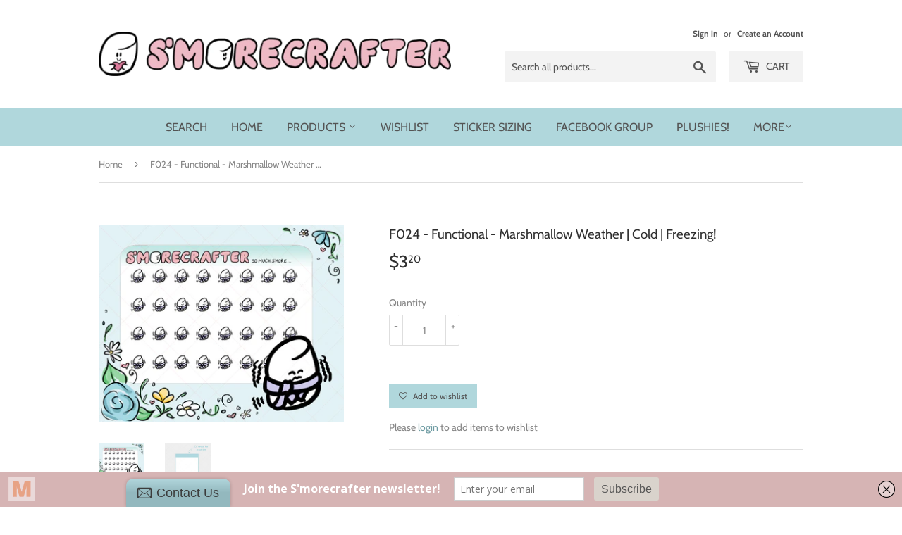

--- FILE ---
content_type: text/html; charset=utf-8
request_url: https://shop.smorecrafter.com/products/f024
body_size: 19000
content:
<!doctype html>
<!--[if lt IE 7]><html class="no-js lt-ie9 lt-ie8 lt-ie7" lang="en"> <![endif]-->
<!--[if IE 7]><html class="no-js lt-ie9 lt-ie8" lang="en"> <![endif]-->
<!--[if IE 8]><html class="no-js lt-ie9" lang="en"> <![endif]-->
<!--[if IE 9 ]><html class="ie9 no-js"> <![endif]-->
<!--[if (gt IE 9)|!(IE)]><!--> <html class="no-touch no-js"> <!--<![endif]-->
<head>
  <script>(function(H){H.className=H.className.replace(/\bno-js\b/,'js')})(document.documentElement)</script>
  <!-- Basic page needs ================================================== -->
  <meta charset="utf-8">
  <meta http-equiv="X-UA-Compatible" content="IE=edge,chrome=1">

  

  <!-- Title and description ================================================== -->
  <title>
  F024 - Functional - Marshmallow Weather | Cold | Freezing! &ndash; S&#39;morecrafter
  </title>

  
    <meta name="description" content="One sheet of Marshmallow weather stickers.  Stickers are kiss-cut and easy to peel and stick onto your planners! SIZING: Designed for Hobonichi Weeks planners, but can easily work for other planner sizes as well! Sizing is the same as mini character stickers - 0.4&quot;&quot; - 0.5&quot;&quot; Sticker sheet size is 3.25&quot;&quot;&quot;&quot; x 4.5&quot;&quot;&quot;&quot;. SHI">
  

  <!-- Product meta ================================================== -->
  <!-- /snippets/social-meta-tags.liquid -->




<meta property="og:site_name" content="S&#39;morecrafter">
<meta property="og:url" content="https://shop.smorecrafter.com/products/f024">
<meta property="og:title" content="F024 - Functional - Marshmallow Weather | Cold | Freezing!">
<meta property="og:type" content="product">
<meta property="og:description" content="One sheet of Marshmallow weather stickers.  Stickers are kiss-cut and easy to peel and stick onto your planners! SIZING: Designed for Hobonichi Weeks planners, but can easily work for other planner sizes as well! Sizing is the same as mini character stickers - 0.4&quot;&quot; - 0.5&quot;&quot; Sticker sheet size is 3.25&quot;&quot;&quot;&quot; x 4.5&quot;&quot;&quot;&quot;. SHI">

  <meta property="og:price:amount" content="3.20">
  <meta property="og:price:currency" content="USD">

<meta property="og:image" content="http://shop.smorecrafter.com/cdn/shop/products/Listing_01_F024_183d794e-e23d-4f48-8bb2-06858ad165ae_1200x1200.jpg?v=1611160405"><meta property="og:image" content="http://shop.smorecrafter.com/cdn/shop/products/Listing_02_F024_1200x1200.jpg?v=1611160405">
<meta property="og:image:secure_url" content="https://shop.smorecrafter.com/cdn/shop/products/Listing_01_F024_183d794e-e23d-4f48-8bb2-06858ad165ae_1200x1200.jpg?v=1611160405"><meta property="og:image:secure_url" content="https://shop.smorecrafter.com/cdn/shop/products/Listing_02_F024_1200x1200.jpg?v=1611160405">


<meta name="twitter:card" content="summary_large_image">
<meta name="twitter:title" content="F024 - Functional - Marshmallow Weather | Cold | Freezing!">
<meta name="twitter:description" content="One sheet of Marshmallow weather stickers.  Stickers are kiss-cut and easy to peel and stick onto your planners! SIZING: Designed for Hobonichi Weeks planners, but can easily work for other planner sizes as well! Sizing is the same as mini character stickers - 0.4&quot;&quot; - 0.5&quot;&quot; Sticker sheet size is 3.25&quot;&quot;&quot;&quot; x 4.5&quot;&quot;&quot;&quot;. SHI">


  <!-- Helpers ================================================== -->
  <link rel="canonical" href="https://shop.smorecrafter.com/products/f024">
  <meta name="viewport" content="width=device-width,initial-scale=1">

  <!-- CSS ================================================== -->
  <link href="//shop.smorecrafter.com/cdn/shop/t/2/assets/theme.scss.css?v=165649616378804439901759252138" rel="stylesheet" type="text/css" media="all" />

  <!-- Header hook for plugins ================================================== -->
  <script>window.performance && window.performance.mark && window.performance.mark('shopify.content_for_header.start');</script><meta id="shopify-digital-wallet" name="shopify-digital-wallet" content="/2392784966/digital_wallets/dialog">
<meta name="shopify-checkout-api-token" content="61b38a378e970b991f436fdad543416e">
<meta id="in-context-paypal-metadata" data-shop-id="2392784966" data-venmo-supported="false" data-environment="production" data-locale="en_US" data-paypal-v4="true" data-currency="USD">
<link rel="alternate" type="application/json+oembed" href="https://shop.smorecrafter.com/products/f024.oembed">
<script async="async" src="/checkouts/internal/preloads.js?locale=en-US"></script>
<link rel="preconnect" href="https://shop.app" crossorigin="anonymous">
<script async="async" src="https://shop.app/checkouts/internal/preloads.js?locale=en-US&shop_id=2392784966" crossorigin="anonymous"></script>
<script id="apple-pay-shop-capabilities" type="application/json">{"shopId":2392784966,"countryCode":"US","currencyCode":"USD","merchantCapabilities":["supports3DS"],"merchantId":"gid:\/\/shopify\/Shop\/2392784966","merchantName":"S'morecrafter","requiredBillingContactFields":["postalAddress","email"],"requiredShippingContactFields":["postalAddress","email"],"shippingType":"shipping","supportedNetworks":["visa","masterCard","amex","discover","elo","jcb"],"total":{"type":"pending","label":"S'morecrafter","amount":"1.00"},"shopifyPaymentsEnabled":true,"supportsSubscriptions":true}</script>
<script id="shopify-features" type="application/json">{"accessToken":"61b38a378e970b991f436fdad543416e","betas":["rich-media-storefront-analytics"],"domain":"shop.smorecrafter.com","predictiveSearch":true,"shopId":2392784966,"locale":"en"}</script>
<script>var Shopify = Shopify || {};
Shopify.shop = "smorecrafter.myshopify.com";
Shopify.locale = "en";
Shopify.currency = {"active":"USD","rate":"1.0"};
Shopify.country = "US";
Shopify.theme = {"name":"smorecrafter-designs","id":33835810886,"schema_name":"Supply","schema_version":"6.0.1","theme_store_id":null,"role":"main"};
Shopify.theme.handle = "null";
Shopify.theme.style = {"id":null,"handle":null};
Shopify.cdnHost = "shop.smorecrafter.com/cdn";
Shopify.routes = Shopify.routes || {};
Shopify.routes.root = "/";</script>
<script type="module">!function(o){(o.Shopify=o.Shopify||{}).modules=!0}(window);</script>
<script>!function(o){function n(){var o=[];function n(){o.push(Array.prototype.slice.apply(arguments))}return n.q=o,n}var t=o.Shopify=o.Shopify||{};t.loadFeatures=n(),t.autoloadFeatures=n()}(window);</script>
<script>
  window.ShopifyPay = window.ShopifyPay || {};
  window.ShopifyPay.apiHost = "shop.app\/pay";
  window.ShopifyPay.redirectState = null;
</script>
<script id="shop-js-analytics" type="application/json">{"pageType":"product"}</script>
<script defer="defer" async type="module" src="//shop.smorecrafter.com/cdn/shopifycloud/shop-js/modules/v2/client.init-shop-cart-sync_BN7fPSNr.en.esm.js"></script>
<script defer="defer" async type="module" src="//shop.smorecrafter.com/cdn/shopifycloud/shop-js/modules/v2/chunk.common_Cbph3Kss.esm.js"></script>
<script defer="defer" async type="module" src="//shop.smorecrafter.com/cdn/shopifycloud/shop-js/modules/v2/chunk.modal_DKumMAJ1.esm.js"></script>
<script type="module">
  await import("//shop.smorecrafter.com/cdn/shopifycloud/shop-js/modules/v2/client.init-shop-cart-sync_BN7fPSNr.en.esm.js");
await import("//shop.smorecrafter.com/cdn/shopifycloud/shop-js/modules/v2/chunk.common_Cbph3Kss.esm.js");
await import("//shop.smorecrafter.com/cdn/shopifycloud/shop-js/modules/v2/chunk.modal_DKumMAJ1.esm.js");

  window.Shopify.SignInWithShop?.initShopCartSync?.({"fedCMEnabled":true,"windoidEnabled":true});

</script>
<script>
  window.Shopify = window.Shopify || {};
  if (!window.Shopify.featureAssets) window.Shopify.featureAssets = {};
  window.Shopify.featureAssets['shop-js'] = {"shop-cart-sync":["modules/v2/client.shop-cart-sync_CJVUk8Jm.en.esm.js","modules/v2/chunk.common_Cbph3Kss.esm.js","modules/v2/chunk.modal_DKumMAJ1.esm.js"],"init-fed-cm":["modules/v2/client.init-fed-cm_7Fvt41F4.en.esm.js","modules/v2/chunk.common_Cbph3Kss.esm.js","modules/v2/chunk.modal_DKumMAJ1.esm.js"],"init-shop-email-lookup-coordinator":["modules/v2/client.init-shop-email-lookup-coordinator_Cc088_bR.en.esm.js","modules/v2/chunk.common_Cbph3Kss.esm.js","modules/v2/chunk.modal_DKumMAJ1.esm.js"],"init-windoid":["modules/v2/client.init-windoid_hPopwJRj.en.esm.js","modules/v2/chunk.common_Cbph3Kss.esm.js","modules/v2/chunk.modal_DKumMAJ1.esm.js"],"shop-button":["modules/v2/client.shop-button_B0jaPSNF.en.esm.js","modules/v2/chunk.common_Cbph3Kss.esm.js","modules/v2/chunk.modal_DKumMAJ1.esm.js"],"shop-cash-offers":["modules/v2/client.shop-cash-offers_DPIskqss.en.esm.js","modules/v2/chunk.common_Cbph3Kss.esm.js","modules/v2/chunk.modal_DKumMAJ1.esm.js"],"shop-toast-manager":["modules/v2/client.shop-toast-manager_CK7RT69O.en.esm.js","modules/v2/chunk.common_Cbph3Kss.esm.js","modules/v2/chunk.modal_DKumMAJ1.esm.js"],"init-shop-cart-sync":["modules/v2/client.init-shop-cart-sync_BN7fPSNr.en.esm.js","modules/v2/chunk.common_Cbph3Kss.esm.js","modules/v2/chunk.modal_DKumMAJ1.esm.js"],"init-customer-accounts-sign-up":["modules/v2/client.init-customer-accounts-sign-up_CfPf4CXf.en.esm.js","modules/v2/client.shop-login-button_DeIztwXF.en.esm.js","modules/v2/chunk.common_Cbph3Kss.esm.js","modules/v2/chunk.modal_DKumMAJ1.esm.js"],"pay-button":["modules/v2/client.pay-button_CgIwFSYN.en.esm.js","modules/v2/chunk.common_Cbph3Kss.esm.js","modules/v2/chunk.modal_DKumMAJ1.esm.js"],"init-customer-accounts":["modules/v2/client.init-customer-accounts_DQ3x16JI.en.esm.js","modules/v2/client.shop-login-button_DeIztwXF.en.esm.js","modules/v2/chunk.common_Cbph3Kss.esm.js","modules/v2/chunk.modal_DKumMAJ1.esm.js"],"avatar":["modules/v2/client.avatar_BTnouDA3.en.esm.js"],"init-shop-for-new-customer-accounts":["modules/v2/client.init-shop-for-new-customer-accounts_CsZy_esa.en.esm.js","modules/v2/client.shop-login-button_DeIztwXF.en.esm.js","modules/v2/chunk.common_Cbph3Kss.esm.js","modules/v2/chunk.modal_DKumMAJ1.esm.js"],"shop-follow-button":["modules/v2/client.shop-follow-button_BRMJjgGd.en.esm.js","modules/v2/chunk.common_Cbph3Kss.esm.js","modules/v2/chunk.modal_DKumMAJ1.esm.js"],"checkout-modal":["modules/v2/client.checkout-modal_B9Drz_yf.en.esm.js","modules/v2/chunk.common_Cbph3Kss.esm.js","modules/v2/chunk.modal_DKumMAJ1.esm.js"],"shop-login-button":["modules/v2/client.shop-login-button_DeIztwXF.en.esm.js","modules/v2/chunk.common_Cbph3Kss.esm.js","modules/v2/chunk.modal_DKumMAJ1.esm.js"],"lead-capture":["modules/v2/client.lead-capture_DXYzFM3R.en.esm.js","modules/v2/chunk.common_Cbph3Kss.esm.js","modules/v2/chunk.modal_DKumMAJ1.esm.js"],"shop-login":["modules/v2/client.shop-login_CA5pJqmO.en.esm.js","modules/v2/chunk.common_Cbph3Kss.esm.js","modules/v2/chunk.modal_DKumMAJ1.esm.js"],"payment-terms":["modules/v2/client.payment-terms_BxzfvcZJ.en.esm.js","modules/v2/chunk.common_Cbph3Kss.esm.js","modules/v2/chunk.modal_DKumMAJ1.esm.js"]};
</script>
<script>(function() {
  var isLoaded = false;
  function asyncLoad() {
    if (isLoaded) return;
    isLoaded = true;
    var urls = ["https:\/\/instafeed.nfcube.com\/cdn\/0b8ae31e1552025d4d8b7c7839b0e016.js?shop=smorecrafter.myshopify.com","\/\/static.zotabox.com\/4\/e\/4eaa84b5bbe2ed5c58049cb1d2628c2b\/widgets.js?shop=smorecrafter.myshopify.com","https:\/\/cdn.shopify.com\/s\/files\/1\/0023\/9278\/4966\/t\/2\/assets\/sca-qv-scripts-noconfig.js?9809751901480580615\u0026shop=smorecrafter.myshopify.com","https:\/\/js.smile.io\/v1\/smile-shopify.js?shop=smorecrafter.myshopify.com","https:\/\/chimpstatic.com\/mcjs-connected\/js\/users\/04876e8f5f46386c27bfd9b3e\/f03e3bcd246543201985cbe02.js?shop=smorecrafter.myshopify.com","https:\/\/a.mailmunch.co\/widgets\/site-524173-5ba5e8a6c3ae119eff68f89d94fca3168654dff8.js?shop=smorecrafter.myshopify.com"];
    for (var i = 0; i < urls.length; i++) {
      var s = document.createElement('script');
      s.type = 'text/javascript';
      s.async = true;
      s.src = urls[i];
      var x = document.getElementsByTagName('script')[0];
      x.parentNode.insertBefore(s, x);
    }
  };
  if(window.attachEvent) {
    window.attachEvent('onload', asyncLoad);
  } else {
    window.addEventListener('load', asyncLoad, false);
  }
})();</script>
<script id="__st">var __st={"a":2392784966,"offset":-18000,"reqid":"483069ba-bd73-461b-9e8b-05ea0b103fc8-1769786988","pageurl":"shop.smorecrafter.com\/products\/f024","u":"3ff4c99c1660","p":"product","rtyp":"product","rid":4922831405134};</script>
<script>window.ShopifyPaypalV4VisibilityTracking = true;</script>
<script id="captcha-bootstrap">!function(){'use strict';const t='contact',e='account',n='new_comment',o=[[t,t],['blogs',n],['comments',n],[t,'customer']],c=[[e,'customer_login'],[e,'guest_login'],[e,'recover_customer_password'],[e,'create_customer']],r=t=>t.map((([t,e])=>`form[action*='/${t}']:not([data-nocaptcha='true']) input[name='form_type'][value='${e}']`)).join(','),a=t=>()=>t?[...document.querySelectorAll(t)].map((t=>t.form)):[];function s(){const t=[...o],e=r(t);return a(e)}const i='password',u='form_key',d=['recaptcha-v3-token','g-recaptcha-response','h-captcha-response',i],f=()=>{try{return window.sessionStorage}catch{return}},m='__shopify_v',_=t=>t.elements[u];function p(t,e,n=!1){try{const o=window.sessionStorage,c=JSON.parse(o.getItem(e)),{data:r}=function(t){const{data:e,action:n}=t;return t[m]||n?{data:e,action:n}:{data:t,action:n}}(c);for(const[e,n]of Object.entries(r))t.elements[e]&&(t.elements[e].value=n);n&&o.removeItem(e)}catch(o){console.error('form repopulation failed',{error:o})}}const l='form_type',E='cptcha';function T(t){t.dataset[E]=!0}const w=window,h=w.document,L='Shopify',v='ce_forms',y='captcha';let A=!1;((t,e)=>{const n=(g='f06e6c50-85a8-45c8-87d0-21a2b65856fe',I='https://cdn.shopify.com/shopifycloud/storefront-forms-hcaptcha/ce_storefront_forms_captcha_hcaptcha.v1.5.2.iife.js',D={infoText:'Protected by hCaptcha',privacyText:'Privacy',termsText:'Terms'},(t,e,n)=>{const o=w[L][v],c=o.bindForm;if(c)return c(t,g,e,D).then(n);var r;o.q.push([[t,g,e,D],n]),r=I,A||(h.body.append(Object.assign(h.createElement('script'),{id:'captcha-provider',async:!0,src:r})),A=!0)});var g,I,D;w[L]=w[L]||{},w[L][v]=w[L][v]||{},w[L][v].q=[],w[L][y]=w[L][y]||{},w[L][y].protect=function(t,e){n(t,void 0,e),T(t)},Object.freeze(w[L][y]),function(t,e,n,w,h,L){const[v,y,A,g]=function(t,e,n){const i=e?o:[],u=t?c:[],d=[...i,...u],f=r(d),m=r(i),_=r(d.filter((([t,e])=>n.includes(e))));return[a(f),a(m),a(_),s()]}(w,h,L),I=t=>{const e=t.target;return e instanceof HTMLFormElement?e:e&&e.form},D=t=>v().includes(t);t.addEventListener('submit',(t=>{const e=I(t);if(!e)return;const n=D(e)&&!e.dataset.hcaptchaBound&&!e.dataset.recaptchaBound,o=_(e),c=g().includes(e)&&(!o||!o.value);(n||c)&&t.preventDefault(),c&&!n&&(function(t){try{if(!f())return;!function(t){const e=f();if(!e)return;const n=_(t);if(!n)return;const o=n.value;o&&e.removeItem(o)}(t);const e=Array.from(Array(32),(()=>Math.random().toString(36)[2])).join('');!function(t,e){_(t)||t.append(Object.assign(document.createElement('input'),{type:'hidden',name:u})),t.elements[u].value=e}(t,e),function(t,e){const n=f();if(!n)return;const o=[...t.querySelectorAll(`input[type='${i}']`)].map((({name:t})=>t)),c=[...d,...o],r={};for(const[a,s]of new FormData(t).entries())c.includes(a)||(r[a]=s);n.setItem(e,JSON.stringify({[m]:1,action:t.action,data:r}))}(t,e)}catch(e){console.error('failed to persist form',e)}}(e),e.submit())}));const S=(t,e)=>{t&&!t.dataset[E]&&(n(t,e.some((e=>e===t))),T(t))};for(const o of['focusin','change'])t.addEventListener(o,(t=>{const e=I(t);D(e)&&S(e,y())}));const B=e.get('form_key'),M=e.get(l),P=B&&M;t.addEventListener('DOMContentLoaded',(()=>{const t=y();if(P)for(const e of t)e.elements[l].value===M&&p(e,B);[...new Set([...A(),...v().filter((t=>'true'===t.dataset.shopifyCaptcha))])].forEach((e=>S(e,t)))}))}(h,new URLSearchParams(w.location.search),n,t,e,['guest_login'])})(!0,!0)}();</script>
<script integrity="sha256-4kQ18oKyAcykRKYeNunJcIwy7WH5gtpwJnB7kiuLZ1E=" data-source-attribution="shopify.loadfeatures" defer="defer" src="//shop.smorecrafter.com/cdn/shopifycloud/storefront/assets/storefront/load_feature-a0a9edcb.js" crossorigin="anonymous"></script>
<script crossorigin="anonymous" defer="defer" src="//shop.smorecrafter.com/cdn/shopifycloud/storefront/assets/shopify_pay/storefront-65b4c6d7.js?v=20250812"></script>
<script data-source-attribution="shopify.dynamic_checkout.dynamic.init">var Shopify=Shopify||{};Shopify.PaymentButton=Shopify.PaymentButton||{isStorefrontPortableWallets:!0,init:function(){window.Shopify.PaymentButton.init=function(){};var t=document.createElement("script");t.src="https://shop.smorecrafter.com/cdn/shopifycloud/portable-wallets/latest/portable-wallets.en.js",t.type="module",document.head.appendChild(t)}};
</script>
<script data-source-attribution="shopify.dynamic_checkout.buyer_consent">
  function portableWalletsHideBuyerConsent(e){var t=document.getElementById("shopify-buyer-consent"),n=document.getElementById("shopify-subscription-policy-button");t&&n&&(t.classList.add("hidden"),t.setAttribute("aria-hidden","true"),n.removeEventListener("click",e))}function portableWalletsShowBuyerConsent(e){var t=document.getElementById("shopify-buyer-consent"),n=document.getElementById("shopify-subscription-policy-button");t&&n&&(t.classList.remove("hidden"),t.removeAttribute("aria-hidden"),n.addEventListener("click",e))}window.Shopify?.PaymentButton&&(window.Shopify.PaymentButton.hideBuyerConsent=portableWalletsHideBuyerConsent,window.Shopify.PaymentButton.showBuyerConsent=portableWalletsShowBuyerConsent);
</script>
<script data-source-attribution="shopify.dynamic_checkout.cart.bootstrap">document.addEventListener("DOMContentLoaded",(function(){function t(){return document.querySelector("shopify-accelerated-checkout-cart, shopify-accelerated-checkout")}if(t())Shopify.PaymentButton.init();else{new MutationObserver((function(e,n){t()&&(Shopify.PaymentButton.init(),n.disconnect())})).observe(document.body,{childList:!0,subtree:!0})}}));
</script>
<link id="shopify-accelerated-checkout-styles" rel="stylesheet" media="screen" href="https://shop.smorecrafter.com/cdn/shopifycloud/portable-wallets/latest/accelerated-checkout-backwards-compat.css" crossorigin="anonymous">
<style id="shopify-accelerated-checkout-cart">
        #shopify-buyer-consent {
  margin-top: 1em;
  display: inline-block;
  width: 100%;
}

#shopify-buyer-consent.hidden {
  display: none;
}

#shopify-subscription-policy-button {
  background: none;
  border: none;
  padding: 0;
  text-decoration: underline;
  font-size: inherit;
  cursor: pointer;
}

#shopify-subscription-policy-button::before {
  box-shadow: none;
}

      </style>

<script>window.performance && window.performance.mark && window.performance.mark('shopify.content_for_header.end');</script>

  

<!--[if lt IE 9]>
<script src="//cdnjs.cloudflare.com/ajax/libs/html5shiv/3.7.2/html5shiv.min.js" type="text/javascript"></script>
<![endif]-->
<!--[if (lte IE 9) ]><script src="//shop.smorecrafter.com/cdn/shop/t/2/assets/match-media.min.js?v=230" type="text/javascript"></script><![endif]-->


  
  

  <script src="//shop.smorecrafter.com/cdn/shop/t/2/assets/jquery-2.2.3.min.js?v=58211863146907186831533914211" type="text/javascript"></script>

  <!--[if (gt IE 9)|!(IE)]><!--><script src="//shop.smorecrafter.com/cdn/shop/t/2/assets/lazysizes.min.js?v=8147953233334221341533914211" async="async"></script><!--<![endif]-->
  <!--[if lte IE 9]><script src="//shop.smorecrafter.com/cdn/shop/t/2/assets/lazysizes.min.js?v=8147953233334221341533914211"></script><![endif]-->

  <!--[if (gt IE 9)|!(IE)]><!--><script src="//shop.smorecrafter.com/cdn/shop/t/2/assets/vendor.js?v=139556961657742901381533914211" defer="defer"></script><!--<![endif]-->
  <!--[if lte IE 9]><script src="//shop.smorecrafter.com/cdn/shop/t/2/assets/vendor.js?v=139556961657742901381533914211"></script><![endif]-->

  <!--[if (gt IE 9)|!(IE)]><!--><script src="//shop.smorecrafter.com/cdn/shop/t/2/assets/theme.js?v=105818082019643241251596174272" defer="defer"></script><!--<![endif]-->
  <!--[if lte IE 9]><script src="//shop.smorecrafter.com/cdn/shop/t/2/assets/theme.js?v=105818082019643241251596174272"></script><![endif]-->


<link rel="stylesheet" href="//shop.smorecrafter.com/cdn/shop/t/2/assets/sca-quick-view.css?v=79602837759480115661536091597">
<link rel="stylesheet" href="//shop.smorecrafter.com/cdn/shop/t/2/assets/sca-jquery.fancybox.css?v=50433719388693846841536091597">

<script src="//shop.smorecrafter.com/cdn/shopifycloud/storefront/assets/themes_support/option_selection-b017cd28.js" type="text/javascript"></script>

 <link href="https://monorail-edge.shopifysvc.com" rel="dns-prefetch">
<script>(function(){if ("sendBeacon" in navigator && "performance" in window) {try {var session_token_from_headers = performance.getEntriesByType('navigation')[0].serverTiming.find(x => x.name == '_s').description;} catch {var session_token_from_headers = undefined;}var session_cookie_matches = document.cookie.match(/_shopify_s=([^;]*)/);var session_token_from_cookie = session_cookie_matches && session_cookie_matches.length === 2 ? session_cookie_matches[1] : "";var session_token = session_token_from_headers || session_token_from_cookie || "";function handle_abandonment_event(e) {var entries = performance.getEntries().filter(function(entry) {return /monorail-edge.shopifysvc.com/.test(entry.name);});if (!window.abandonment_tracked && entries.length === 0) {window.abandonment_tracked = true;var currentMs = Date.now();var navigation_start = performance.timing.navigationStart;var payload = {shop_id: 2392784966,url: window.location.href,navigation_start,duration: currentMs - navigation_start,session_token,page_type: "product"};window.navigator.sendBeacon("https://monorail-edge.shopifysvc.com/v1/produce", JSON.stringify({schema_id: "online_store_buyer_site_abandonment/1.1",payload: payload,metadata: {event_created_at_ms: currentMs,event_sent_at_ms: currentMs}}));}}window.addEventListener('pagehide', handle_abandonment_event);}}());</script>
<script id="web-pixels-manager-setup">(function e(e,d,r,n,o){if(void 0===o&&(o={}),!Boolean(null===(a=null===(i=window.Shopify)||void 0===i?void 0:i.analytics)||void 0===a?void 0:a.replayQueue)){var i,a;window.Shopify=window.Shopify||{};var t=window.Shopify;t.analytics=t.analytics||{};var s=t.analytics;s.replayQueue=[],s.publish=function(e,d,r){return s.replayQueue.push([e,d,r]),!0};try{self.performance.mark("wpm:start")}catch(e){}var l=function(){var e={modern:/Edge?\/(1{2}[4-9]|1[2-9]\d|[2-9]\d{2}|\d{4,})\.\d+(\.\d+|)|Firefox\/(1{2}[4-9]|1[2-9]\d|[2-9]\d{2}|\d{4,})\.\d+(\.\d+|)|Chrom(ium|e)\/(9{2}|\d{3,})\.\d+(\.\d+|)|(Maci|X1{2}).+ Version\/(15\.\d+|(1[6-9]|[2-9]\d|\d{3,})\.\d+)([,.]\d+|)( \(\w+\)|)( Mobile\/\w+|) Safari\/|Chrome.+OPR\/(9{2}|\d{3,})\.\d+\.\d+|(CPU[ +]OS|iPhone[ +]OS|CPU[ +]iPhone|CPU IPhone OS|CPU iPad OS)[ +]+(15[._]\d+|(1[6-9]|[2-9]\d|\d{3,})[._]\d+)([._]\d+|)|Android:?[ /-](13[3-9]|1[4-9]\d|[2-9]\d{2}|\d{4,})(\.\d+|)(\.\d+|)|Android.+Firefox\/(13[5-9]|1[4-9]\d|[2-9]\d{2}|\d{4,})\.\d+(\.\d+|)|Android.+Chrom(ium|e)\/(13[3-9]|1[4-9]\d|[2-9]\d{2}|\d{4,})\.\d+(\.\d+|)|SamsungBrowser\/([2-9]\d|\d{3,})\.\d+/,legacy:/Edge?\/(1[6-9]|[2-9]\d|\d{3,})\.\d+(\.\d+|)|Firefox\/(5[4-9]|[6-9]\d|\d{3,})\.\d+(\.\d+|)|Chrom(ium|e)\/(5[1-9]|[6-9]\d|\d{3,})\.\d+(\.\d+|)([\d.]+$|.*Safari\/(?![\d.]+ Edge\/[\d.]+$))|(Maci|X1{2}).+ Version\/(10\.\d+|(1[1-9]|[2-9]\d|\d{3,})\.\d+)([,.]\d+|)( \(\w+\)|)( Mobile\/\w+|) Safari\/|Chrome.+OPR\/(3[89]|[4-9]\d|\d{3,})\.\d+\.\d+|(CPU[ +]OS|iPhone[ +]OS|CPU[ +]iPhone|CPU IPhone OS|CPU iPad OS)[ +]+(10[._]\d+|(1[1-9]|[2-9]\d|\d{3,})[._]\d+)([._]\d+|)|Android:?[ /-](13[3-9]|1[4-9]\d|[2-9]\d{2}|\d{4,})(\.\d+|)(\.\d+|)|Mobile Safari.+OPR\/([89]\d|\d{3,})\.\d+\.\d+|Android.+Firefox\/(13[5-9]|1[4-9]\d|[2-9]\d{2}|\d{4,})\.\d+(\.\d+|)|Android.+Chrom(ium|e)\/(13[3-9]|1[4-9]\d|[2-9]\d{2}|\d{4,})\.\d+(\.\d+|)|Android.+(UC? ?Browser|UCWEB|U3)[ /]?(15\.([5-9]|\d{2,})|(1[6-9]|[2-9]\d|\d{3,})\.\d+)\.\d+|SamsungBrowser\/(5\.\d+|([6-9]|\d{2,})\.\d+)|Android.+MQ{2}Browser\/(14(\.(9|\d{2,})|)|(1[5-9]|[2-9]\d|\d{3,})(\.\d+|))(\.\d+|)|K[Aa][Ii]OS\/(3\.\d+|([4-9]|\d{2,})\.\d+)(\.\d+|)/},d=e.modern,r=e.legacy,n=navigator.userAgent;return n.match(d)?"modern":n.match(r)?"legacy":"unknown"}(),u="modern"===l?"modern":"legacy",c=(null!=n?n:{modern:"",legacy:""})[u],f=function(e){return[e.baseUrl,"/wpm","/b",e.hashVersion,"modern"===e.buildTarget?"m":"l",".js"].join("")}({baseUrl:d,hashVersion:r,buildTarget:u}),m=function(e){var d=e.version,r=e.bundleTarget,n=e.surface,o=e.pageUrl,i=e.monorailEndpoint;return{emit:function(e){var a=e.status,t=e.errorMsg,s=(new Date).getTime(),l=JSON.stringify({metadata:{event_sent_at_ms:s},events:[{schema_id:"web_pixels_manager_load/3.1",payload:{version:d,bundle_target:r,page_url:o,status:a,surface:n,error_msg:t},metadata:{event_created_at_ms:s}}]});if(!i)return console&&console.warn&&console.warn("[Web Pixels Manager] No Monorail endpoint provided, skipping logging."),!1;try{return self.navigator.sendBeacon.bind(self.navigator)(i,l)}catch(e){}var u=new XMLHttpRequest;try{return u.open("POST",i,!0),u.setRequestHeader("Content-Type","text/plain"),u.send(l),!0}catch(e){return console&&console.warn&&console.warn("[Web Pixels Manager] Got an unhandled error while logging to Monorail."),!1}}}}({version:r,bundleTarget:l,surface:e.surface,pageUrl:self.location.href,monorailEndpoint:e.monorailEndpoint});try{o.browserTarget=l,function(e){var d=e.src,r=e.async,n=void 0===r||r,o=e.onload,i=e.onerror,a=e.sri,t=e.scriptDataAttributes,s=void 0===t?{}:t,l=document.createElement("script"),u=document.querySelector("head"),c=document.querySelector("body");if(l.async=n,l.src=d,a&&(l.integrity=a,l.crossOrigin="anonymous"),s)for(var f in s)if(Object.prototype.hasOwnProperty.call(s,f))try{l.dataset[f]=s[f]}catch(e){}if(o&&l.addEventListener("load",o),i&&l.addEventListener("error",i),u)u.appendChild(l);else{if(!c)throw new Error("Did not find a head or body element to append the script");c.appendChild(l)}}({src:f,async:!0,onload:function(){if(!function(){var e,d;return Boolean(null===(d=null===(e=window.Shopify)||void 0===e?void 0:e.analytics)||void 0===d?void 0:d.initialized)}()){var d=window.webPixelsManager.init(e)||void 0;if(d){var r=window.Shopify.analytics;r.replayQueue.forEach((function(e){var r=e[0],n=e[1],o=e[2];d.publishCustomEvent(r,n,o)})),r.replayQueue=[],r.publish=d.publishCustomEvent,r.visitor=d.visitor,r.initialized=!0}}},onerror:function(){return m.emit({status:"failed",errorMsg:"".concat(f," has failed to load")})},sri:function(e){var d=/^sha384-[A-Za-z0-9+/=]+$/;return"string"==typeof e&&d.test(e)}(c)?c:"",scriptDataAttributes:o}),m.emit({status:"loading"})}catch(e){m.emit({status:"failed",errorMsg:(null==e?void 0:e.message)||"Unknown error"})}}})({shopId: 2392784966,storefrontBaseUrl: "https://shop.smorecrafter.com",extensionsBaseUrl: "https://extensions.shopifycdn.com/cdn/shopifycloud/web-pixels-manager",monorailEndpoint: "https://monorail-edge.shopifysvc.com/unstable/produce_batch",surface: "storefront-renderer",enabledBetaFlags: ["2dca8a86"],webPixelsConfigList: [{"id":"shopify-app-pixel","configuration":"{}","eventPayloadVersion":"v1","runtimeContext":"STRICT","scriptVersion":"0450","apiClientId":"shopify-pixel","type":"APP","privacyPurposes":["ANALYTICS","MARKETING"]},{"id":"shopify-custom-pixel","eventPayloadVersion":"v1","runtimeContext":"LAX","scriptVersion":"0450","apiClientId":"shopify-pixel","type":"CUSTOM","privacyPurposes":["ANALYTICS","MARKETING"]}],isMerchantRequest: false,initData: {"shop":{"name":"S'morecrafter","paymentSettings":{"currencyCode":"USD"},"myshopifyDomain":"smorecrafter.myshopify.com","countryCode":"US","storefrontUrl":"https:\/\/shop.smorecrafter.com"},"customer":null,"cart":null,"checkout":null,"productVariants":[{"price":{"amount":3.2,"currencyCode":"USD"},"product":{"title":"F024 - Functional - Marshmallow Weather | Cold | Freezing!","vendor":"S'morecrafter","id":"4922831405134","untranslatedTitle":"F024 - Functional - Marshmallow Weather | Cold | Freezing!","url":"\/products\/f024","type":"Functional"},"id":"32837835980878","image":{"src":"\/\/shop.smorecrafter.com\/cdn\/shop\/products\/Listing_01_F024_183d794e-e23d-4f48-8bb2-06858ad165ae.jpg?v=1611160405"},"sku":"F024","title":"Default Title","untranslatedTitle":"Default Title"}],"purchasingCompany":null},},"https://shop.smorecrafter.com/cdn","1d2a099fw23dfb22ep557258f5m7a2edbae",{"modern":"","legacy":""},{"shopId":"2392784966","storefrontBaseUrl":"https:\/\/shop.smorecrafter.com","extensionBaseUrl":"https:\/\/extensions.shopifycdn.com\/cdn\/shopifycloud\/web-pixels-manager","surface":"storefront-renderer","enabledBetaFlags":"[\"2dca8a86\"]","isMerchantRequest":"false","hashVersion":"1d2a099fw23dfb22ep557258f5m7a2edbae","publish":"custom","events":"[[\"page_viewed\",{}],[\"product_viewed\",{\"productVariant\":{\"price\":{\"amount\":3.2,\"currencyCode\":\"USD\"},\"product\":{\"title\":\"F024 - Functional - Marshmallow Weather | Cold | Freezing!\",\"vendor\":\"S'morecrafter\",\"id\":\"4922831405134\",\"untranslatedTitle\":\"F024 - Functional - Marshmallow Weather | Cold | Freezing!\",\"url\":\"\/products\/f024\",\"type\":\"Functional\"},\"id\":\"32837835980878\",\"image\":{\"src\":\"\/\/shop.smorecrafter.com\/cdn\/shop\/products\/Listing_01_F024_183d794e-e23d-4f48-8bb2-06858ad165ae.jpg?v=1611160405\"},\"sku\":\"F024\",\"title\":\"Default Title\",\"untranslatedTitle\":\"Default Title\"}}]]"});</script><script>
  window.ShopifyAnalytics = window.ShopifyAnalytics || {};
  window.ShopifyAnalytics.meta = window.ShopifyAnalytics.meta || {};
  window.ShopifyAnalytics.meta.currency = 'USD';
  var meta = {"product":{"id":4922831405134,"gid":"gid:\/\/shopify\/Product\/4922831405134","vendor":"S'morecrafter","type":"Functional","handle":"f024","variants":[{"id":32837835980878,"price":320,"name":"F024 - Functional - Marshmallow Weather | Cold | Freezing!","public_title":null,"sku":"F024"}],"remote":false},"page":{"pageType":"product","resourceType":"product","resourceId":4922831405134,"requestId":"483069ba-bd73-461b-9e8b-05ea0b103fc8-1769786988"}};
  for (var attr in meta) {
    window.ShopifyAnalytics.meta[attr] = meta[attr];
  }
</script>
<script class="analytics">
  (function () {
    var customDocumentWrite = function(content) {
      var jquery = null;

      if (window.jQuery) {
        jquery = window.jQuery;
      } else if (window.Checkout && window.Checkout.$) {
        jquery = window.Checkout.$;
      }

      if (jquery) {
        jquery('body').append(content);
      }
    };

    var hasLoggedConversion = function(token) {
      if (token) {
        return document.cookie.indexOf('loggedConversion=' + token) !== -1;
      }
      return false;
    }

    var setCookieIfConversion = function(token) {
      if (token) {
        var twoMonthsFromNow = new Date(Date.now());
        twoMonthsFromNow.setMonth(twoMonthsFromNow.getMonth() + 2);

        document.cookie = 'loggedConversion=' + token + '; expires=' + twoMonthsFromNow;
      }
    }

    var trekkie = window.ShopifyAnalytics.lib = window.trekkie = window.trekkie || [];
    if (trekkie.integrations) {
      return;
    }
    trekkie.methods = [
      'identify',
      'page',
      'ready',
      'track',
      'trackForm',
      'trackLink'
    ];
    trekkie.factory = function(method) {
      return function() {
        var args = Array.prototype.slice.call(arguments);
        args.unshift(method);
        trekkie.push(args);
        return trekkie;
      };
    };
    for (var i = 0; i < trekkie.methods.length; i++) {
      var key = trekkie.methods[i];
      trekkie[key] = trekkie.factory(key);
    }
    trekkie.load = function(config) {
      trekkie.config = config || {};
      trekkie.config.initialDocumentCookie = document.cookie;
      var first = document.getElementsByTagName('script')[0];
      var script = document.createElement('script');
      script.type = 'text/javascript';
      script.onerror = function(e) {
        var scriptFallback = document.createElement('script');
        scriptFallback.type = 'text/javascript';
        scriptFallback.onerror = function(error) {
                var Monorail = {
      produce: function produce(monorailDomain, schemaId, payload) {
        var currentMs = new Date().getTime();
        var event = {
          schema_id: schemaId,
          payload: payload,
          metadata: {
            event_created_at_ms: currentMs,
            event_sent_at_ms: currentMs
          }
        };
        return Monorail.sendRequest("https://" + monorailDomain + "/v1/produce", JSON.stringify(event));
      },
      sendRequest: function sendRequest(endpointUrl, payload) {
        // Try the sendBeacon API
        if (window && window.navigator && typeof window.navigator.sendBeacon === 'function' && typeof window.Blob === 'function' && !Monorail.isIos12()) {
          var blobData = new window.Blob([payload], {
            type: 'text/plain'
          });

          if (window.navigator.sendBeacon(endpointUrl, blobData)) {
            return true;
          } // sendBeacon was not successful

        } // XHR beacon

        var xhr = new XMLHttpRequest();

        try {
          xhr.open('POST', endpointUrl);
          xhr.setRequestHeader('Content-Type', 'text/plain');
          xhr.send(payload);
        } catch (e) {
          console.log(e);
        }

        return false;
      },
      isIos12: function isIos12() {
        return window.navigator.userAgent.lastIndexOf('iPhone; CPU iPhone OS 12_') !== -1 || window.navigator.userAgent.lastIndexOf('iPad; CPU OS 12_') !== -1;
      }
    };
    Monorail.produce('monorail-edge.shopifysvc.com',
      'trekkie_storefront_load_errors/1.1',
      {shop_id: 2392784966,
      theme_id: 33835810886,
      app_name: "storefront",
      context_url: window.location.href,
      source_url: "//shop.smorecrafter.com/cdn/s/trekkie.storefront.c59ea00e0474b293ae6629561379568a2d7c4bba.min.js"});

        };
        scriptFallback.async = true;
        scriptFallback.src = '//shop.smorecrafter.com/cdn/s/trekkie.storefront.c59ea00e0474b293ae6629561379568a2d7c4bba.min.js';
        first.parentNode.insertBefore(scriptFallback, first);
      };
      script.async = true;
      script.src = '//shop.smorecrafter.com/cdn/s/trekkie.storefront.c59ea00e0474b293ae6629561379568a2d7c4bba.min.js';
      first.parentNode.insertBefore(script, first);
    };
    trekkie.load(
      {"Trekkie":{"appName":"storefront","development":false,"defaultAttributes":{"shopId":2392784966,"isMerchantRequest":null,"themeId":33835810886,"themeCityHash":"6721656023317250884","contentLanguage":"en","currency":"USD","eventMetadataId":"2664c9b8-2ed0-4304-b30d-eb724dfe1d97"},"isServerSideCookieWritingEnabled":true,"monorailRegion":"shop_domain","enabledBetaFlags":["65f19447","b5387b81"]},"Session Attribution":{},"S2S":{"facebookCapiEnabled":false,"source":"trekkie-storefront-renderer","apiClientId":580111}}
    );

    var loaded = false;
    trekkie.ready(function() {
      if (loaded) return;
      loaded = true;

      window.ShopifyAnalytics.lib = window.trekkie;

      var originalDocumentWrite = document.write;
      document.write = customDocumentWrite;
      try { window.ShopifyAnalytics.merchantGoogleAnalytics.call(this); } catch(error) {};
      document.write = originalDocumentWrite;

      window.ShopifyAnalytics.lib.page(null,{"pageType":"product","resourceType":"product","resourceId":4922831405134,"requestId":"483069ba-bd73-461b-9e8b-05ea0b103fc8-1769786988","shopifyEmitted":true});

      var match = window.location.pathname.match(/checkouts\/(.+)\/(thank_you|post_purchase)/)
      var token = match? match[1]: undefined;
      if (!hasLoggedConversion(token)) {
        setCookieIfConversion(token);
        window.ShopifyAnalytics.lib.track("Viewed Product",{"currency":"USD","variantId":32837835980878,"productId":4922831405134,"productGid":"gid:\/\/shopify\/Product\/4922831405134","name":"F024 - Functional - Marshmallow Weather | Cold | Freezing!","price":"3.20","sku":"F024","brand":"S'morecrafter","variant":null,"category":"Functional","nonInteraction":true,"remote":false},undefined,undefined,{"shopifyEmitted":true});
      window.ShopifyAnalytics.lib.track("monorail:\/\/trekkie_storefront_viewed_product\/1.1",{"currency":"USD","variantId":32837835980878,"productId":4922831405134,"productGid":"gid:\/\/shopify\/Product\/4922831405134","name":"F024 - Functional - Marshmallow Weather | Cold | Freezing!","price":"3.20","sku":"F024","brand":"S'morecrafter","variant":null,"category":"Functional","nonInteraction":true,"remote":false,"referer":"https:\/\/shop.smorecrafter.com\/products\/f024"});
      }
    });


        var eventsListenerScript = document.createElement('script');
        eventsListenerScript.async = true;
        eventsListenerScript.src = "//shop.smorecrafter.com/cdn/shopifycloud/storefront/assets/shop_events_listener-3da45d37.js";
        document.getElementsByTagName('head')[0].appendChild(eventsListenerScript);

})();</script>
<script
  defer
  src="https://shop.smorecrafter.com/cdn/shopifycloud/perf-kit/shopify-perf-kit-3.1.0.min.js"
  data-application="storefront-renderer"
  data-shop-id="2392784966"
  data-render-region="gcp-us-central1"
  data-page-type="product"
  data-theme-instance-id="33835810886"
  data-theme-name="Supply"
  data-theme-version="6.0.1"
  data-monorail-region="shop_domain"
  data-resource-timing-sampling-rate="10"
  data-shs="true"
  data-shs-beacon="true"
  data-shs-export-with-fetch="true"
  data-shs-logs-sample-rate="1"
  data-shs-beacon-endpoint="https://shop.smorecrafter.com/api/collect"
></script>
</head>

<body id="f024-functional-marshmallow-weather-cold-freezing" class="template-product" >

  <div id="shopify-section-header" class="shopify-section header-section"><header class="site-header" role="banner" data-section-id="header" data-section-type="header-section">
  <div class="wrapper">

    <div class="grid--full">
      <div class="grid-item large--one-half">
        
          <div class="h1 header-logo" itemscope itemtype="http://schema.org/Organization">
        
          
          

          <a href="/" itemprop="url">
            <div class="lazyload__image-wrapper no-js header-logo__image" style="max-width:px;">
              <div style="padding-top:12.59259259259259%;">
                <img class="lazyload js"
                  data-src="//shop.smorecrafter.com/cdn/shop/files/Smorecrafter_Logo_Test_{width}x.png?v=1613724536"
                  data-widths="[180, 360, 540, 720, 900, 1080, 1296, 1512, 1728, 2048]"
                  data-aspectratio="7.9411764705882355"
                  data-sizes="auto"
                  alt="S&amp;#39;morecrafter"
                  style="width:px;">
              </div>
            </div>
            <noscript>
              
              <img src="//shop.smorecrafter.com/cdn/shop/files/Smorecrafter_Logo_Test_small.png?v=1613724536"
                srcset="//shop.smorecrafter.com/cdn/shop/files/Smorecrafter_Logo_Test_small.png?v=1613724536 1x, //shop.smorecrafter.com/cdn/shop/files/Smorecrafter_Logo_Test.png?v=1613724536 2x"
                alt="S&amp;#39;morecrafter"
                itemprop="logo"
                style="max-width:px;">
            </noscript>
          </a>
          
        
          </div>
        
      </div>

      <div class="grid-item large--one-half text-center large--text-right">
        
          <div class="site-header--text-links">
            

            
              <span class="site-header--meta-links medium-down--hide">
                
                  <a href="/account/login" id="customer_login_link">Sign in</a>
                  <span class="site-header--spacer">or</span>
                  <a href="/account/register" id="customer_register_link">Create an Account</a>
                
              </span>
            
          </div>

          <br class="medium-down--hide">
        

        <form action="/search" method="get" class="search-bar" role="search">
  <input type="hidden" name="type" value="product">

  <input type="search" name="q" value="" placeholder="Search all products..." aria-label="Search all products...">
  <button type="submit" class="search-bar--submit icon-fallback-text">
    <span class="icon icon-search" aria-hidden="true"></span>
    <span class="fallback-text">Search</span>
  </button>
</form>


        <a href="/cart" class="header-cart-btn cart-toggle">
          <span class="icon icon-cart"></span>
          Cart <span class="cart-count cart-badge--desktop hidden-count">0</span>
        </a>
      </div>
    </div>

  </div>
</header>

<div id="mobileNavBar">
  <div class="display-table-cell">
    <button class="menu-toggle mobileNavBar-link" aria-controls="navBar" aria-expanded="false"><span class="icon icon-hamburger" aria-hidden="true"></span>Menu</button>
  </div>
  <div class="display-table-cell">
    <a href="/cart" class="cart-toggle mobileNavBar-link">
      <span class="icon icon-cart"></span>
      Cart <span class="cart-count hidden-count">0</span>
    </a>
  </div>
</div>

<nav class="nav-bar" id="navBar" role="navigation">
  <div class="wrapper">
    <form action="/search" method="get" class="search-bar" role="search">
  <input type="hidden" name="type" value="product">

  <input type="search" name="q" value="" placeholder="Search all products..." aria-label="Search all products...">
  <button type="submit" class="search-bar--submit icon-fallback-text">
    <span class="icon icon-search" aria-hidden="true"></span>
    <span class="fallback-text">Search</span>
  </button>
</form>

    <ul class="mobile-nav" id="MobileNav">
  
  <li class="large--hide">
    <a href="/">Home</a>
  </li>
  
  
    
      <li>
        <a
          href="/search"
          class="mobile-nav--link"
          data-meganav-type="child"
          >
            Search
        </a>
      </li>
    
  
    
      <li>
        <a
          href="/"
          class="mobile-nav--link"
          data-meganav-type="child"
          >
            Home
        </a>
      </li>
    
  
    
      
      <li 
        class="mobile-nav--has-dropdown "
        aria-haspopup="true">
        <a
          href="/collections"
          class="mobile-nav--link"
          data-meganav-type="parent"
          aria-controls="MenuParent-3"
          aria-expanded="false"
          >
            Products
            <span class="icon icon-arrow-down" aria-hidden="true"></span>
        </a>
        <ul
          id="MenuParent-3"
          class="mobile-nav--dropdown mobile-nav--has-grandchildren"
          data-meganav-dropdown>
          
            
              <li>
                <a
                  href="/collections/all"
                  class="mobile-nav--link"
                  data-meganav-type="child"
                  >
                    All Products
                </a>
              </li>
            
          
            
            
              <li
                class="mobile-nav--has-dropdown mobile-nav--has-dropdown-grandchild "
                aria-haspopup="true">
                <a
                  href="/collections"
                  class="mobile-nav--link"
                  aria-controls="MenuChildren-3-2"
                  data-meganav-type="parent"
                  >
                    Marshmallow Character Stickers
                    <span class="icon icon-arrow-down" aria-hidden="true"></span>
                </a>
                <ul
                  id="MenuChildren-3-2"
                  class="mobile-nav--dropdown-grandchild"
                  data-meganav-dropdown>
                  
                    <li>
                      <a 
                        href="/collections/characters"
                        class="mobile-nav--link"
                        data-meganav-type="child"
                        >
                          Characters
                        </a>
                    </li>
                  
                    <li>
                      <a 
                        href="/collections/emotions"
                        class="mobile-nav--link"
                        data-meganav-type="child"
                        >
                          Emotions
                        </a>
                    </li>
                  
                    <li>
                      <a 
                        href="/collections/food-drinks-cooking"
                        class="mobile-nav--link"
                        data-meganav-type="child"
                        >
                          Food / Drinks / Cooking
                        </a>
                    </li>
                  
                    <li>
                      <a 
                        href="/collections/hobbies"
                        class="mobile-nav--link"
                        data-meganav-type="child"
                        >
                          Hobbies
                        </a>
                    </li>
                  
                    <li>
                      <a 
                        href="/collections/holiday-seasonal"
                        class="mobile-nav--link"
                        data-meganav-type="child"
                        >
                          Holiday / Seasonal
                        </a>
                    </li>
                  
                    <li>
                      <a 
                        href="/collections/house-home"
                        class="mobile-nav--link"
                        data-meganav-type="child"
                        >
                          House &amp; Home
                        </a>
                    </li>
                  
                    <li>
                      <a 
                        href="/collections/mom-life-pet-life"
                        class="mobile-nav--link"
                        data-meganav-type="child"
                        >
                          Mom Life / Pet Life
                        </a>
                    </li>
                  
                    <li>
                      <a 
                        href="/collections/shopping"
                        class="mobile-nav--link"
                        data-meganav-type="child"
                        >
                          Shopping
                        </a>
                    </li>
                  
                    <li>
                      <a 
                        href="/collections/travel-commuting"
                        class="mobile-nav--link"
                        data-meganav-type="child"
                        >
                          Travel / Commuting
                        </a>
                    </li>
                  
                </ul>
              </li>
            
          
            
            
              <li
                class="mobile-nav--has-dropdown mobile-nav--has-dropdown-grandchild "
                aria-haspopup="true">
                <a
                  href="/collections/other-characters"
                  class="mobile-nav--link"
                  aria-controls="MenuChildren-3-3"
                  data-meganav-type="parent"
                  >
                    Other Characters
                    <span class="icon icon-arrow-down" aria-hidden="true"></span>
                </a>
                <ul
                  id="MenuChildren-3-3"
                  class="mobile-nav--dropdown-grandchild"
                  data-meganav-dropdown>
                  
                    <li>
                      <a 
                        href="/collections/souffle"
                        class="mobile-nav--link"
                        data-meganav-type="child"
                        >
                          Souffle
                        </a>
                    </li>
                  
                    <li>
                      <a 
                        href="/collections/pancake"
                        class="mobile-nav--link"
                        data-meganav-type="child"
                        >
                          Pancake
                        </a>
                    </li>
                  
                    <li>
                      <a 
                        href="/collections/gingy"
                        class="mobile-nav--link"
                        data-meganav-type="child"
                        >
                          Gingy
                        </a>
                    </li>
                  
                </ul>
              </li>
            
          
            
            
              <li
                class="mobile-nav--has-dropdown mobile-nav--has-dropdown-grandchild "
                aria-haspopup="true">
                <a
                  href="/collections/planner-sticker-kits"
                  class="mobile-nav--link"
                  aria-controls="MenuChildren-3-4"
                  data-meganav-type="parent"
                  >
                    Planner Sticker Kits
                    <span class="icon icon-arrow-down" aria-hidden="true"></span>
                </a>
                <ul
                  id="MenuChildren-3-4"
                  class="mobile-nav--dropdown-grandchild"
                  data-meganav-dropdown>
                  
                    <li>
                      <a 
                        href="/collections/weekly-kits-hobonichi-weeks"
                        class="mobile-nav--link"
                        data-meganav-type="child"
                        >
                          Weekly Kits (Hobonichi Weeks)
                        </a>
                    </li>
                  
                    <li>
                      <a 
                        href="/collections/weekly-kits-ec-vertical"
                        class="mobile-nav--link"
                        data-meganav-type="child"
                        >
                          Weekly Kits (Vertical)
                        </a>
                    </li>
                  
                    <li>
                      <a 
                        href="/collections/weekly-mini-kits-vertical"
                        class="mobile-nav--link"
                        data-meganav-type="child"
                        >
                          Weekly Mini Kits (Vertical)
                        </a>
                    </li>
                  
                </ul>
              </li>
            
          
            
              <li>
                <a
                  href="/collections/washi-tape"
                  class="mobile-nav--link"
                  data-meganav-type="child"
                  >
                    Washi Tape
                </a>
              </li>
            
          
            
              <li>
                <a
                  href="/collections/diecuts"
                  class="mobile-nav--link"
                  data-meganav-type="child"
                  >
                    Diecuts
                </a>
              </li>
            
          
            
              <li>
                <a
                  href="/collections/plushies"
                  class="mobile-nav--link"
                  data-meganav-type="child"
                  >
                    Plushies
                </a>
              </li>
            
          
            
              <li>
                <a
                  href="/collections/other"
                  class="mobile-nav--link"
                  data-meganav-type="child"
                  >
                    Other
                </a>
              </li>
            
          
            
              <li>
                <a
                  href="/collections/sale"
                  class="mobile-nav--link"
                  data-meganav-type="child"
                  >
                    Sale
                </a>
              </li>
            
          
            
              <li>
                <a
                  href="/collections/new-releases"
                  class="mobile-nav--link"
                  data-meganav-type="child"
                  >
                    New Releases
                </a>
              </li>
            
          
        </ul>
      </li>
    
  
    
      <li>
        <a
          href="/pages/wishlist"
          class="mobile-nav--link"
          data-meganav-type="child"
          >
            Wishlist
        </a>
      </li>
    
  
    
      <li>
        <a
          href="/pages/sticker-sizing"
          class="mobile-nav--link"
          data-meganav-type="child"
          >
            Sticker Sizing
        </a>
      </li>
    
  
    
      <li>
        <a
          href="http://fb.smorecrafter.com"
          class="mobile-nav--link"
          data-meganav-type="child"
          >
            Facebook Group
        </a>
      </li>
    
  
    
      <li>
        <a
          href="/collections/plushies"
          class="mobile-nav--link"
          data-meganav-type="child"
          >
            PLUSHIES!
        </a>
      </li>
    
  
    
      <li>
        <a
          href="/pages/line-chat-stickers"
          class="mobile-nav--link"
          data-meganav-type="child"
          >
            LINE Chat Stickers
        </a>
      </li>
    
  

  
    
      <li class="customer-navlink large--hide"><a href="/account/login" id="customer_login_link">Sign in</a></li>
      <li class="customer-navlink large--hide"><a href="/account/register" id="customer_register_link">Create an Account</a></li>
    
  
</ul>

    <ul class="site-nav" id="AccessibleNav">
  
  <li class="large--hide">
    <a href="/">Home</a>
  </li>
  
  
    
      <li>
        <a
          href="/search"
          class="site-nav--link"
          data-meganav-type="child"
          >
            Search
        </a>
      </li>
    
  
    
      <li>
        <a
          href="/"
          class="site-nav--link"
          data-meganav-type="child"
          >
            Home
        </a>
      </li>
    
  
    
      
      <li 
        class="site-nav--has-dropdown "
        aria-haspopup="true">
        <a
          href="/collections"
          class="site-nav--link"
          data-meganav-type="parent"
          aria-controls="MenuParent-3"
          aria-expanded="false"
          >
            Products
            <span class="icon icon-arrow-down" aria-hidden="true"></span>
        </a>
        <ul
          id="MenuParent-3"
          class="site-nav--dropdown site-nav--has-grandchildren"
          data-meganav-dropdown>
          
            
              <li>
                <a
                  href="/collections/all"
                  class="site-nav--link"
                  data-meganav-type="child"
                  
                  tabindex="-1">
                    All Products
                </a>
              </li>
            
          
            
            
              <li
                class="site-nav--has-dropdown site-nav--has-dropdown-grandchild "
                aria-haspopup="true">
                <a
                  href="/collections"
                  class="site-nav--link"
                  aria-controls="MenuChildren-3-2"
                  data-meganav-type="parent"
                  
                  tabindex="-1">
                    Marshmallow Character Stickers
                    <span class="icon icon-arrow-down" aria-hidden="true"></span>
                </a>
                <ul
                  id="MenuChildren-3-2"
                  class="site-nav--dropdown-grandchild"
                  data-meganav-dropdown>
                  
                    <li>
                      <a 
                        href="/collections/characters"
                        class="site-nav--link"
                        data-meganav-type="child"
                        
                        tabindex="-1">
                          Characters
                        </a>
                    </li>
                  
                    <li>
                      <a 
                        href="/collections/emotions"
                        class="site-nav--link"
                        data-meganav-type="child"
                        
                        tabindex="-1">
                          Emotions
                        </a>
                    </li>
                  
                    <li>
                      <a 
                        href="/collections/food-drinks-cooking"
                        class="site-nav--link"
                        data-meganav-type="child"
                        
                        tabindex="-1">
                          Food / Drinks / Cooking
                        </a>
                    </li>
                  
                    <li>
                      <a 
                        href="/collections/hobbies"
                        class="site-nav--link"
                        data-meganav-type="child"
                        
                        tabindex="-1">
                          Hobbies
                        </a>
                    </li>
                  
                    <li>
                      <a 
                        href="/collections/holiday-seasonal"
                        class="site-nav--link"
                        data-meganav-type="child"
                        
                        tabindex="-1">
                          Holiday / Seasonal
                        </a>
                    </li>
                  
                    <li>
                      <a 
                        href="/collections/house-home"
                        class="site-nav--link"
                        data-meganav-type="child"
                        
                        tabindex="-1">
                          House &amp; Home
                        </a>
                    </li>
                  
                    <li>
                      <a 
                        href="/collections/mom-life-pet-life"
                        class="site-nav--link"
                        data-meganav-type="child"
                        
                        tabindex="-1">
                          Mom Life / Pet Life
                        </a>
                    </li>
                  
                    <li>
                      <a 
                        href="/collections/shopping"
                        class="site-nav--link"
                        data-meganav-type="child"
                        
                        tabindex="-1">
                          Shopping
                        </a>
                    </li>
                  
                    <li>
                      <a 
                        href="/collections/travel-commuting"
                        class="site-nav--link"
                        data-meganav-type="child"
                        
                        tabindex="-1">
                          Travel / Commuting
                        </a>
                    </li>
                  
                </ul>
              </li>
            
          
            
            
              <li
                class="site-nav--has-dropdown site-nav--has-dropdown-grandchild "
                aria-haspopup="true">
                <a
                  href="/collections/other-characters"
                  class="site-nav--link"
                  aria-controls="MenuChildren-3-3"
                  data-meganav-type="parent"
                  
                  tabindex="-1">
                    Other Characters
                    <span class="icon icon-arrow-down" aria-hidden="true"></span>
                </a>
                <ul
                  id="MenuChildren-3-3"
                  class="site-nav--dropdown-grandchild"
                  data-meganav-dropdown>
                  
                    <li>
                      <a 
                        href="/collections/souffle"
                        class="site-nav--link"
                        data-meganav-type="child"
                        
                        tabindex="-1">
                          Souffle
                        </a>
                    </li>
                  
                    <li>
                      <a 
                        href="/collections/pancake"
                        class="site-nav--link"
                        data-meganav-type="child"
                        
                        tabindex="-1">
                          Pancake
                        </a>
                    </li>
                  
                    <li>
                      <a 
                        href="/collections/gingy"
                        class="site-nav--link"
                        data-meganav-type="child"
                        
                        tabindex="-1">
                          Gingy
                        </a>
                    </li>
                  
                </ul>
              </li>
            
          
            
            
              <li
                class="site-nav--has-dropdown site-nav--has-dropdown-grandchild "
                aria-haspopup="true">
                <a
                  href="/collections/planner-sticker-kits"
                  class="site-nav--link"
                  aria-controls="MenuChildren-3-4"
                  data-meganav-type="parent"
                  
                  tabindex="-1">
                    Planner Sticker Kits
                    <span class="icon icon-arrow-down" aria-hidden="true"></span>
                </a>
                <ul
                  id="MenuChildren-3-4"
                  class="site-nav--dropdown-grandchild"
                  data-meganav-dropdown>
                  
                    <li>
                      <a 
                        href="/collections/weekly-kits-hobonichi-weeks"
                        class="site-nav--link"
                        data-meganav-type="child"
                        
                        tabindex="-1">
                          Weekly Kits (Hobonichi Weeks)
                        </a>
                    </li>
                  
                    <li>
                      <a 
                        href="/collections/weekly-kits-ec-vertical"
                        class="site-nav--link"
                        data-meganav-type="child"
                        
                        tabindex="-1">
                          Weekly Kits (Vertical)
                        </a>
                    </li>
                  
                    <li>
                      <a 
                        href="/collections/weekly-mini-kits-vertical"
                        class="site-nav--link"
                        data-meganav-type="child"
                        
                        tabindex="-1">
                          Weekly Mini Kits (Vertical)
                        </a>
                    </li>
                  
                </ul>
              </li>
            
          
            
              <li>
                <a
                  href="/collections/washi-tape"
                  class="site-nav--link"
                  data-meganav-type="child"
                  
                  tabindex="-1">
                    Washi Tape
                </a>
              </li>
            
          
            
              <li>
                <a
                  href="/collections/diecuts"
                  class="site-nav--link"
                  data-meganav-type="child"
                  
                  tabindex="-1">
                    Diecuts
                </a>
              </li>
            
          
            
              <li>
                <a
                  href="/collections/plushies"
                  class="site-nav--link"
                  data-meganav-type="child"
                  
                  tabindex="-1">
                    Plushies
                </a>
              </li>
            
          
            
              <li>
                <a
                  href="/collections/other"
                  class="site-nav--link"
                  data-meganav-type="child"
                  
                  tabindex="-1">
                    Other
                </a>
              </li>
            
          
            
              <li>
                <a
                  href="/collections/sale"
                  class="site-nav--link"
                  data-meganav-type="child"
                  
                  tabindex="-1">
                    Sale
                </a>
              </li>
            
          
            
              <li>
                <a
                  href="/collections/new-releases"
                  class="site-nav--link"
                  data-meganav-type="child"
                  
                  tabindex="-1">
                    New Releases
                </a>
              </li>
            
          
        </ul>
      </li>
    
  
    
      <li>
        <a
          href="/pages/wishlist"
          class="site-nav--link"
          data-meganav-type="child"
          >
            Wishlist
        </a>
      </li>
    
  
    
      <li>
        <a
          href="/pages/sticker-sizing"
          class="site-nav--link"
          data-meganav-type="child"
          >
            Sticker Sizing
        </a>
      </li>
    
  
    
      <li>
        <a
          href="http://fb.smorecrafter.com"
          class="site-nav--link"
          data-meganav-type="child"
          >
            Facebook Group
        </a>
      </li>
    
  
    
      <li>
        <a
          href="/collections/plushies"
          class="site-nav--link"
          data-meganav-type="child"
          >
            PLUSHIES!
        </a>
      </li>
    
  
    
      <li>
        <a
          href="/pages/line-chat-stickers"
          class="site-nav--link"
          data-meganav-type="child"
          >
            LINE Chat Stickers
        </a>
      </li>
    
  

  
    
      <li class="customer-navlink large--hide"><a href="/account/login" id="customer_login_link">Sign in</a></li>
      <li class="customer-navlink large--hide"><a href="/account/register" id="customer_register_link">Create an Account</a></li>
    
  
</ul>
  </div>
</nav>


</div>

  <main class="wrapper main-content" role="main">

    

<div id="shopify-section-product-template" class="shopify-section product-template-section"><div id="ProductSection" data-section-id="product-template" data-section-type="product-template" data-zoom-toggle="zoom-in" data-zoom-enabled="true" data-related-enabled="" data-social-sharing="" data-show-compare-at-price="true" data-stock="false" data-incoming-transfer="false" data-ajax-cart-method="modal">





<nav class="breadcrumb" role="navigation" aria-label="breadcrumbs">
  <a href="/" title="Back to the frontpage">Home</a>

  

    
    <span class="divider" aria-hidden="true">&rsaquo;</span>
    <span class="breadcrumb--truncate">F024 - Functional - Marshmallow Weather | Cold | Freezing!</span>

  
</nav>









<div class="grid" itemscope itemtype="http://schema.org/Product">
  <meta itemprop="url" content="https://shop.smorecrafter.com/products/f024">
  <meta itemprop="image" content="//shop.smorecrafter.com/cdn/shop/products/Listing_01_F024_183d794e-e23d-4f48-8bb2-06858ad165ae_grande.jpg?v=1611160405">

  <div class="grid-item large--two-fifths">
    <div class="grid">
      <div class="grid-item large--eleven-twelfths text-center">
        <div class="product-photo-container" id="productPhotoContainer-product-template">
          
          
<div id="productPhotoWrapper-product-template-16888452087886" class="lazyload__image-wrapper" data-image-id="16888452087886" style="max-width: 700px">
              <div class="no-js product__image-wrapper" style="padding-top:80.64516129032258%;">
                <img id=""
                  
                  src="//shop.smorecrafter.com/cdn/shop/products/Listing_01_F024_183d794e-e23d-4f48-8bb2-06858ad165ae_300x300.jpg?v=1611160405"
                  
                  class="lazyload no-js lazypreload"
                  data-src="//shop.smorecrafter.com/cdn/shop/products/Listing_01_F024_183d794e-e23d-4f48-8bb2-06858ad165ae_{width}x.jpg?v=1611160405"
                  data-widths="[180, 360, 540, 720, 900, 1080, 1296, 1512, 1728, 2048]"
                  data-aspectratio="1.24"
                  data-sizes="auto"
                  alt="F024 - Functional - Marshmallow Weather | Cold | Freezing!"
                   data-zoom="//shop.smorecrafter.com/cdn/shop/products/Listing_01_F024_183d794e-e23d-4f48-8bb2-06858ad165ae_1024x1024@2x.jpg?v=1611160405">
              </div>
            </div>
            
              <noscript>
                <img src="//shop.smorecrafter.com/cdn/shop/products/Listing_01_F024_183d794e-e23d-4f48-8bb2-06858ad165ae_580x.jpg?v=1611160405"
                  srcset="//shop.smorecrafter.com/cdn/shop/products/Listing_01_F024_183d794e-e23d-4f48-8bb2-06858ad165ae_580x.jpg?v=1611160405 1x, //shop.smorecrafter.com/cdn/shop/products/Listing_01_F024_183d794e-e23d-4f48-8bb2-06858ad165ae_580x@2x.jpg?v=1611160405 2x"
                  alt="F024 - Functional - Marshmallow Weather | Cold | Freezing!" style="opacity:1;">
              </noscript>
            
          
<div id="productPhotoWrapper-product-template-16888452120654" class="lazyload__image-wrapper hide" data-image-id="16888452120654" style="max-width: 700px">
              <div class="no-js product__image-wrapper" style="padding-top:100.0%;">
                <img id=""
                  
                  class="lazyload no-js lazypreload"
                  data-src="//shop.smorecrafter.com/cdn/shop/products/Listing_02_F024_{width}x.jpg?v=1611160405"
                  data-widths="[180, 360, 540, 720, 900, 1080, 1296, 1512, 1728, 2048]"
                  data-aspectratio="1.0"
                  data-sizes="auto"
                  alt="F024 - Functional - Marshmallow Weather | Cold | Freezing!"
                   data-zoom="//shop.smorecrafter.com/cdn/shop/products/Listing_02_F024_1024x1024@2x.jpg?v=1611160405">
              </div>
            </div>
            
          
        </div>

        
          <ul class="product-photo-thumbs grid-uniform" id="productThumbs-product-template">

            
              <li class="grid-item medium-down--one-quarter large--one-quarter">
                <a href="//shop.smorecrafter.com/cdn/shop/products/Listing_01_F024_183d794e-e23d-4f48-8bb2-06858ad165ae_1024x1024@2x.jpg?v=1611160405" class="product-photo-thumb product-photo-thumb-product-template" data-image-id="16888452087886">
                  <img src="//shop.smorecrafter.com/cdn/shop/products/Listing_01_F024_183d794e-e23d-4f48-8bb2-06858ad165ae_compact.jpg?v=1611160405" alt="F024 - Functional - Marshmallow Weather | Cold | Freezing!">
                </a>
              </li>
            
              <li class="grid-item medium-down--one-quarter large--one-quarter">
                <a href="//shop.smorecrafter.com/cdn/shop/products/Listing_02_F024_1024x1024@2x.jpg?v=1611160405" class="product-photo-thumb product-photo-thumb-product-template" data-image-id="16888452120654">
                  <img src="//shop.smorecrafter.com/cdn/shop/products/Listing_02_F024_compact.jpg?v=1611160405" alt="F024 - Functional - Marshmallow Weather | Cold | Freezing!">
                </a>
              </li>
            

          </ul>
        

      </div>
    </div>
  </div>

  <div class="grid-item large--three-fifths">

    <h1 class="h2" itemprop="name">F024 - Functional - Marshmallow Weather | Cold | Freezing!</h1>

    

    <div itemprop="offers" itemscope itemtype="http://schema.org/Offer">

      

      <meta itemprop="priceCurrency" content="USD">
      <meta itemprop="price" content="3.2">

      <ul class="inline-list product-meta">
        <li>
          <span id="productPrice-product-template" class="h1">
            





<small aria-hidden="true">$3<sup>20</sup></small>
<span class="visually-hidden">$3.20</span>

          </span>
        </li>
        
        
          <li class="product-meta--review">
            <span class="shopify-product-reviews-badge" data-id="4922831405134"></span>
          </li>
        
      </ul>

      <hr id="variantBreak" class="hr--clear hr--small">

      <link itemprop="availability" href="http://schema.org/InStock">

      
<form method="post" action="/cart/add" id="addToCartForm-product-template" accept-charset="UTF-8" class="addToCartForm
" enctype="multipart/form-data"><input type="hidden" name="form_type" value="product" /><input type="hidden" name="utf8" value="✓" />
        <select name="id" id="productSelect-product-template" class="product-variants product-variants-product-template">
          
            

              <option  selected="selected"  data-sku="F024" value="32837835980878">Default Title - $3.20 USD</option>

            
          
        </select>

        
          <label for="quantity" class="quantity-selector quantity-selector-product-template">Quantity</label>
          <input type="number" id="quantity" name="quantity" value="1" min="1" class="quantity-selector">
        

        

        



          
        </div>
      <input type="hidden" name="product-id" value="4922831405134" /><input type="hidden" name="section-id" value="product-template" /></form>

      <div id='ZlistWishlist'></div><script src='https://zooomyapps.com/wishlist/ListWishlistProduct.js' data-product-id='4922831405134' data-shop-id='smorecrafter.myshopify.com' data-customer-id=''></script>
      
      <hr class="">
    </div>

    <div class="product-description rte" itemprop="description">
      <p>One sheet of Marshmallow weather stickers.  Stickers are kiss-cut and easy to peel and stick onto your planners!</p>

<p>SIZING:<br>
Designed for Hobonichi Weeks planners, but can easily work for other planner sizes as well!</p>

<p>Sizing is the same as mini character stickers - 0.4"" - 0.5""</p>

<p>Sticker sheet size is 3.25"""" x 4.5"""".</p>

<p>SHIPPING:<br>
Current processing time is 3 - 6 business days, though items may ship sooner when possible.  Items are shipped via USPS First Class or Priority Mail, depending on package weight, for both domestic and international orders.  Please message us if you require additional shipping options.</p>

<p>NOTES:<br>
Please note that display colors do vary from monitor to monitor, so color may be different from the actual item received.  Stickers are printed using high-quality inkjet ink on non-removable matte paper.</p>

<p>All stickers are original, hand drawn designs that won't be found anywhere else! Images and artwork ©S'morecrafter.  Not to be copied or redistributed.</p>

<p>Follow S'morecrafter on Instagram @smorecrafter for the latest scoop, as well as special promotions and giveaways!  Thank you for stopping by!</p>
    </div>

    
      



<div class="social-sharing is-normal" data-permalink="https://shop.smorecrafter.com/products/f024">

  
    <a target="_blank" href="//www.facebook.com/sharer.php?u=https://shop.smorecrafter.com/products/f024" class="share-facebook" title="Share on Facebook">
      <span class="icon icon-facebook" aria-hidden="true"></span>
      <span class="share-title" aria-hidden="true">Share</span>
      <span class="visually-hidden">Share on Facebook</span>
    </a>
  

  
    <a target="_blank" href="//twitter.com/share?text=F024%20-%20Functional%20-%20Marshmallow%20Weather%20%7C%20Cold%20%7C%20Freezing!&amp;url=https://shop.smorecrafter.com/products/f024&amp;source=webclient" class="share-twitter" title="Tweet on Twitter">
      <span class="icon icon-twitter" aria-hidden="true"></span>
      <span class="share-title" aria-hidden="true">Tweet</span>
      <span class="visually-hidden">Tweet on Twitter</span>
    </a>
  

  

    
      <a target="_blank" href="//pinterest.com/pin/create/button/?url=https://shop.smorecrafter.com/products/f024&amp;media=http://shop.smorecrafter.com/cdn/shop/products/Listing_01_F024_183d794e-e23d-4f48-8bb2-06858ad165ae_1024x1024.jpg?v=1611160405&amp;description=F024%20-%20Functional%20-%20Marshmallow%20Weather%20%7C%20Cold%20%7C%20Freezing!" class="share-pinterest" title="Pin on Pinterest">
        <span class="icon icon-pinterest" aria-hidden="true"></span>
        <span class="share-title" aria-hidden="true">Pin it</span>
        <span class="visually-hidden">Pin on Pinterest</span>
      </a>
    

  

</div>

    

  </div>
</div>


  
  




  <hr>
  <h2 class="h1">We Also Recommend</h2>
  <div class="grid-uniform">
    
    
    
      
        
          











<div class="grid-item large--one-fifth medium--one-third small--one-half">

  <a href="/collections/functional/products/f001" class="product-grid-item">
    <div class="product-grid-image">
      <div class="product-grid-image--centered">
        

        
<div class="lazyload__image-wrapper no-js" style="max-width: 195px">
            <div style="padding-top:80.64516129032258%;">
              <img
                class="lazyload no-js"
                data-src="//shop.smorecrafter.com/cdn/shop/products/Listing_01_F001_{width}x.jpg?v=1611160325"
                data-widths="[125, 180, 360, 540, 720, 900, 1080, 1296, 1512, 1728, 2048]"
                data-aspectratio="1.24"
                data-sizes="auto"
                alt="F001 - Functional - Marshmallow Checklists | Pink"
                >
            </div>
          </div>
          <noscript>
           <img src="//shop.smorecrafter.com/cdn/shop/products/Listing_01_F001_580x.jpg?v=1611160325"
             srcset="//shop.smorecrafter.com/cdn/shop/products/Listing_01_F001_580x.jpg?v=1611160325 1x, //shop.smorecrafter.com/cdn/shop/products/Listing_01_F001_580x@2x.jpg?v=1611160325 2x"
             alt="F001 - Functional - Marshmallow Checklists | Pink" style="opacity:1;">
         </noscript>

        
      </div>
    </div>


    <p>F001 - Functional - Marshmallow Checklists</p>

    <div class="product-item--price">
      <span class="h1 medium--left">
        
          <span class="visually-hidden">Regular price</span>
        
        





<small aria-hidden="true">$3<sup>20</sup></small>
<span class="visually-hidden">$3.20</span>

        
      </span>

      

      <div id="zoomywishid-1401812713542" ></div><script src ="https://www.zooomyapps.com/wishlist/ListWishlistColl.js" data-shop-id="smorecrafter.myshopify.com" data-cus-id="" data-product-id="1401812713542"></script>
    </div>

    
      <span class="shopify-product-reviews-badge" data-id="1401812713542"></span>
    
  </a>

</div>

        
      
    
      
        
      
    
      
        
          











<div class="grid-item large--one-fifth medium--one-third small--one-half">

  <a href="/collections/functional/products/f022" class="product-grid-item">
    <div class="product-grid-image">
      <div class="product-grid-image--centered">
        

        
<div class="lazyload__image-wrapper no-js" style="max-width: 195px">
            <div style="padding-top:80.64516129032258%;">
              <img
                class="lazyload no-js"
                data-src="//shop.smorecrafter.com/cdn/shop/products/Listing_01_F022_229428e8-5f58-416d-9a4d-8554794ca869_{width}x.jpg?v=1611160399"
                data-widths="[125, 180, 360, 540, 720, 900, 1080, 1296, 1512, 1728, 2048]"
                data-aspectratio="1.24"
                data-sizes="auto"
                alt="F022 - Functional - Marshmallow Weather | Windy"
                >
            </div>
          </div>
          <noscript>
           <img src="//shop.smorecrafter.com/cdn/shop/products/Listing_01_F022_229428e8-5f58-416d-9a4d-8554794ca869_580x.jpg?v=1611160399"
             srcset="//shop.smorecrafter.com/cdn/shop/products/Listing_01_F022_229428e8-5f58-416d-9a4d-8554794ca869_580x.jpg?v=1611160399 1x, //shop.smorecrafter.com/cdn/shop/products/Listing_01_F022_229428e8-5f58-416d-9a4d-8554794ca869_580x@2x.jpg?v=1611160399 2x"
             alt="F022 - Functional - Marshmallow Weather | Windy" style="opacity:1;">
         </noscript>

        
      </div>
    </div>


    <p>F022 - Functional - Marshmallow Weather</p>

    <div class="product-item--price">
      <span class="h1 medium--left">
        
          <span class="visually-hidden">Regular price</span>
        
        





<small aria-hidden="true">$3<sup>20</sup></small>
<span class="visually-hidden">$3.20</span>

        
      </span>

      

      <div id="zoomywishid-4922831339598" ></div><script src ="https://www.zooomyapps.com/wishlist/ListWishlistColl.js" data-shop-id="smorecrafter.myshopify.com" data-cus-id="" data-product-id="4922831339598"></script>
    </div>

    
      <span class="shopify-product-reviews-badge" data-id="4922831339598"></span>
    
  </a>

</div>

        
      
    
      
        
          











<div class="grid-item large--one-fifth medium--one-third small--one-half">

  <a href="/collections/functional/products/f021" class="product-grid-item">
    <div class="product-grid-image">
      <div class="product-grid-image--centered">
        

        
<div class="lazyload__image-wrapper no-js" style="max-width: 195px">
            <div style="padding-top:80.64516129032258%;">
              <img
                class="lazyload no-js"
                data-src="//shop.smorecrafter.com/cdn/shop/products/Listing_01_F021_60216944-5904-4b4e-af65-6778393afed6_{width}x.jpg?v=1611160397"
                data-widths="[125, 180, 360, 540, 720, 900, 1080, 1296, 1512, 1728, 2048]"
                data-aspectratio="1.24"
                data-sizes="auto"
                alt="F021 - Functional - Marshmallow Weather | Hot | Heatwave"
                >
            </div>
          </div>
          <noscript>
           <img src="//shop.smorecrafter.com/cdn/shop/products/Listing_01_F021_60216944-5904-4b4e-af65-6778393afed6_580x.jpg?v=1611160397"
             srcset="//shop.smorecrafter.com/cdn/shop/products/Listing_01_F021_60216944-5904-4b4e-af65-6778393afed6_580x.jpg?v=1611160397 1x, //shop.smorecrafter.com/cdn/shop/products/Listing_01_F021_60216944-5904-4b4e-af65-6778393afed6_580x@2x.jpg?v=1611160397 2x"
             alt="F021 - Functional - Marshmallow Weather | Hot | Heatwave" style="opacity:1;">
         </noscript>

        
      </div>
    </div>


    <p>F021 - Functional - Marshmallow Weather</p>

    <div class="product-item--price">
      <span class="h1 medium--left">
        
          <span class="visually-hidden">Regular price</span>
        
        





<small aria-hidden="true">$3<sup>20</sup></small>
<span class="visually-hidden">$3.20</span>

        
      </span>

      

      <div id="zoomywishid-4922831306830" ></div><script src ="https://www.zooomyapps.com/wishlist/ListWishlistColl.js" data-shop-id="smorecrafter.myshopify.com" data-cus-id="" data-product-id="4922831306830"></script>
    </div>

    
      <span class="shopify-product-reviews-badge" data-id="4922831306830"></span>
    
  </a>

</div>

        
      
    
      
        
          











<div class="grid-item large--one-fifth medium--one-third small--one-half">

  <a href="/collections/functional/products/f018" class="product-grid-item">
    <div class="product-grid-image">
      <div class="product-grid-image--centered">
        

        
<div class="lazyload__image-wrapper no-js" style="max-width: 195px">
            <div style="padding-top:80.64516129032258%;">
              <img
                class="lazyload no-js"
                data-src="//shop.smorecrafter.com/cdn/shop/products/Listing_01_F018_a3d2ef3d-e526-42fc-a934-7830ee394ccf_{width}x.jpg?v=1611160389"
                data-widths="[125, 180, 360, 540, 720, 900, 1080, 1296, 1512, 1728, 2048]"
                data-aspectratio="1.24"
                data-sizes="auto"
                alt="F018 - Functional - Marshmallow Weather | Sunny"
                >
            </div>
          </div>
          <noscript>
           <img src="//shop.smorecrafter.com/cdn/shop/products/Listing_01_F018_a3d2ef3d-e526-42fc-a934-7830ee394ccf_580x.jpg?v=1611160389"
             srcset="//shop.smorecrafter.com/cdn/shop/products/Listing_01_F018_a3d2ef3d-e526-42fc-a934-7830ee394ccf_580x.jpg?v=1611160389 1x, //shop.smorecrafter.com/cdn/shop/products/Listing_01_F018_a3d2ef3d-e526-42fc-a934-7830ee394ccf_580x@2x.jpg?v=1611160389 2x"
             alt="F018 - Functional - Marshmallow Weather | Sunny" style="opacity:1;">
         </noscript>

        
      </div>
    </div>


    <p>F018 - Functional - Marshmallow Weather</p>

    <div class="product-item--price">
      <span class="h1 medium--left">
        
          <span class="visually-hidden">Regular price</span>
        
        





<small aria-hidden="true">$3<sup>20</sup></small>
<span class="visually-hidden">$3.20</span>

        
      </span>

      

      <div id="zoomywishid-4922831142990" ></div><script src ="https://www.zooomyapps.com/wishlist/ListWishlistColl.js" data-shop-id="smorecrafter.myshopify.com" data-cus-id="" data-product-id="4922831142990"></script>
    </div>

    
      <span class="shopify-product-reviews-badge" data-id="4922831142990"></span>
    
  </a>

</div>

        
      
    
      
        
          











<div class="grid-item large--one-fifth medium--one-third small--one-half">

  <a href="/collections/functional/products/f020" class="product-grid-item">
    <div class="product-grid-image">
      <div class="product-grid-image--centered">
        

        
<div class="lazyload__image-wrapper no-js" style="max-width: 195px">
            <div style="padding-top:80.64516129032258%;">
              <img
                class="lazyload no-js"
                data-src="//shop.smorecrafter.com/cdn/shop/products/Listing_01_F020_3f39ec52-fbfd-4383-829e-da9124af3127_{width}x.jpg?v=1611160394"
                data-widths="[125, 180, 360, 540, 720, 900, 1080, 1296, 1512, 1728, 2048]"
                data-aspectratio="1.24"
                data-sizes="auto"
                alt="F020 - Functional - Marshmallow Weather | Rainy"
                >
            </div>
          </div>
          <noscript>
           <img src="//shop.smorecrafter.com/cdn/shop/products/Listing_01_F020_3f39ec52-fbfd-4383-829e-da9124af3127_580x.jpg?v=1611160394"
             srcset="//shop.smorecrafter.com/cdn/shop/products/Listing_01_F020_3f39ec52-fbfd-4383-829e-da9124af3127_580x.jpg?v=1611160394 1x, //shop.smorecrafter.com/cdn/shop/products/Listing_01_F020_3f39ec52-fbfd-4383-829e-da9124af3127_580x@2x.jpg?v=1611160394 2x"
             alt="F020 - Functional - Marshmallow Weather | Rainy" style="opacity:1;">
         </noscript>

        
      </div>
    </div>


    <p>F020 - Functional - Marshmallow Weather</p>

    <div class="product-item--price">
      <span class="h1 medium--left">
        
          <span class="visually-hidden">Regular price</span>
        
        





<small aria-hidden="true">$3<sup>20</sup></small>
<span class="visually-hidden">$3.20</span>

        
      </span>

      

      <div id="zoomywishid-4922831274062" ></div><script src ="https://www.zooomyapps.com/wishlist/ListWishlistColl.js" data-shop-id="smorecrafter.myshopify.com" data-cus-id="" data-product-id="4922831274062"></script>
    </div>

    
      <span class="shopify-product-reviews-badge" data-id="4922831274062"></span>
    
  </a>

</div>

        
      
    
  </div>





  <hr>
  <div id="shopify-product-reviews" data-id="4922831405134"></div>



  <script type="application/json" id="ProductJson-product-template">
    {"id":4922831405134,"title":"F024 - Functional - Marshmallow Weather | Cold | Freezing!","handle":"f024","description":"\u003cp\u003eOne sheet of Marshmallow weather stickers.  Stickers are kiss-cut and easy to peel and stick onto your planners!\u003c\/p\u003e\n\n\u003cp\u003eSIZING:\u003cbr\u003e\nDesigned for Hobonichi Weeks planners, but can easily work for other planner sizes as well!\u003c\/p\u003e\n\n\u003cp\u003eSizing is the same as mini character stickers - 0.4\"\" - 0.5\"\"\u003c\/p\u003e\n\n\u003cp\u003eSticker sheet size is 3.25\"\"\"\" x 4.5\"\"\"\".\u003c\/p\u003e\n\n\u003cp\u003eSHIPPING:\u003cbr\u003e\nCurrent processing time is 3 - 6 business days, though items may ship sooner when possible.  Items are shipped via USPS First Class or Priority Mail, depending on package weight, for both domestic and international orders.  Please message us if you require additional shipping options.\u003c\/p\u003e\n\n\u003cp\u003eNOTES:\u003cbr\u003e\nPlease note that display colors do vary from monitor to monitor, so color may be different from the actual item received.  Stickers are printed using high-quality inkjet ink on non-removable matte paper.\u003c\/p\u003e\n\n\u003cp\u003eAll stickers are original, hand drawn designs that won't be found anywhere else! Images and artwork ©S'morecrafter.  Not to be copied or redistributed.\u003c\/p\u003e\n\n\u003cp\u003eFollow S'morecrafter on Instagram @smorecrafter for the latest scoop, as well as special promotions and giveaways!  Thank you for stopping by!\u003c\/p\u003e","published_at":"2021-12-07T12:13:52-05:00","created_at":"2021-01-20T11:33:24-05:00","vendor":"S'morecrafter","type":"Functional","tags":["Category_Functional","Category_Weather","EC","erin condren","happy planner","hobonichi","marshmallow","planner","Product Type_Functional Sticker Sheet","smore","sticker","TN","weather","wind","windy"],"price":320,"price_min":320,"price_max":320,"available":true,"price_varies":false,"compare_at_price":null,"compare_at_price_min":0,"compare_at_price_max":0,"compare_at_price_varies":false,"variants":[{"id":32837835980878,"title":"Default Title","option1":"Default Title","option2":null,"option3":null,"sku":"F024","requires_shipping":true,"taxable":true,"featured_image":null,"available":true,"name":"F024 - Functional - Marshmallow Weather | Cold | Freezing!","public_title":null,"options":["Default Title"],"price":320,"weight":2,"compare_at_price":null,"inventory_management":"shopify","barcode":null,"requires_selling_plan":false,"selling_plan_allocations":[]}],"images":["\/\/shop.smorecrafter.com\/cdn\/shop\/products\/Listing_01_F024_183d794e-e23d-4f48-8bb2-06858ad165ae.jpg?v=1611160405","\/\/shop.smorecrafter.com\/cdn\/shop\/products\/Listing_02_F024.jpg?v=1611160405"],"featured_image":"\/\/shop.smorecrafter.com\/cdn\/shop\/products\/Listing_01_F024_183d794e-e23d-4f48-8bb2-06858ad165ae.jpg?v=1611160405","options":["Title"],"media":[{"alt":null,"id":9060800987214,"position":1,"preview_image":{"aspect_ratio":1.24,"height":625,"width":775,"src":"\/\/shop.smorecrafter.com\/cdn\/shop\/products\/Listing_01_F024_183d794e-e23d-4f48-8bb2-06858ad165ae.jpg?v=1611160405"},"aspect_ratio":1.24,"height":625,"media_type":"image","src":"\/\/shop.smorecrafter.com\/cdn\/shop\/products\/Listing_01_F024_183d794e-e23d-4f48-8bb2-06858ad165ae.jpg?v=1611160405","width":775},{"alt":null,"id":9060801019982,"position":2,"preview_image":{"aspect_ratio":1.0,"height":900,"width":900,"src":"\/\/shop.smorecrafter.com\/cdn\/shop\/products\/Listing_02_F024.jpg?v=1611160405"},"aspect_ratio":1.0,"height":900,"media_type":"image","src":"\/\/shop.smorecrafter.com\/cdn\/shop\/products\/Listing_02_F024.jpg?v=1611160405","width":900}],"requires_selling_plan":false,"selling_plan_groups":[],"content":"\u003cp\u003eOne sheet of Marshmallow weather stickers.  Stickers are kiss-cut and easy to peel and stick onto your planners!\u003c\/p\u003e\n\n\u003cp\u003eSIZING:\u003cbr\u003e\nDesigned for Hobonichi Weeks planners, but can easily work for other planner sizes as well!\u003c\/p\u003e\n\n\u003cp\u003eSizing is the same as mini character stickers - 0.4\"\" - 0.5\"\"\u003c\/p\u003e\n\n\u003cp\u003eSticker sheet size is 3.25\"\"\"\" x 4.5\"\"\"\".\u003c\/p\u003e\n\n\u003cp\u003eSHIPPING:\u003cbr\u003e\nCurrent processing time is 3 - 6 business days, though items may ship sooner when possible.  Items are shipped via USPS First Class or Priority Mail, depending on package weight, for both domestic and international orders.  Please message us if you require additional shipping options.\u003c\/p\u003e\n\n\u003cp\u003eNOTES:\u003cbr\u003e\nPlease note that display colors do vary from monitor to monitor, so color may be different from the actual item received.  Stickers are printed using high-quality inkjet ink on non-removable matte paper.\u003c\/p\u003e\n\n\u003cp\u003eAll stickers are original, hand drawn designs that won't be found anywhere else! Images and artwork ©S'morecrafter.  Not to be copied or redistributed.\u003c\/p\u003e\n\n\u003cp\u003eFollow S'morecrafter on Instagram @smorecrafter for the latest scoop, as well as special promotions and giveaways!  Thank you for stopping by!\u003c\/p\u003e"}
  </script>
  

</div>


</div>

  </main>

  <div id="shopify-section-footer" class="shopify-section footer-section">

<footer class="site-footer small--text-center" role="contentinfo">
  <div class="wrapper">

    <div class="grid">

    

      


    <div class="grid-item small--one-whole one-half">
      
        <h3>Get in touch</h3>
      

      

            
              <p>Please contact <a href="#zbwid-b98c6d24" title="#zbwid-b98c6d24">info@smorecrafter.com</a> if you have any questions or issues!</p>
            


        
      </div>
    

  </div>

  
  <hr class="hr--small">
  

    <div class="grid">
    
      
      <div class="grid-item one-whole text-center">
          <ul class="inline-list social-icons">
             
             
               <li>
                 <a class="icon-fallback-text" href="https://facebook.com/smorecrafter" title="S&amp;#39;morecrafter on Facebook">
                   <span class="icon icon-facebook" aria-hidden="true"></span>
                   <span class="fallback-text">Facebook</span>
                 </a>
               </li>
             
             
             
             
               <li>
                 <a class="icon-fallback-text" href="https://instagram.com/smorecrafter" title="S&amp;#39;morecrafter on Instagram">
                   <span class="icon icon-instagram" aria-hidden="true"></span>
                   <span class="fallback-text">Instagram</span>
                 </a>
               </li>
             
             
             
             
             
             
           </ul>
        </div>
      
      </div>
      <hr class="hr--small">
      <div class="grid">
      <div class="grid-item large--two-fifths">
          <ul class="legal-links inline-list">
              <li>
                &copy; 2026 <a href="/" title="">S&#39;morecrafter</a>
              </li>
              <li>
                <a target="_blank" rel="nofollow" href="https://www.shopify.com?utm_campaign=poweredby&amp;utm_medium=shopify&amp;utm_source=onlinestore">Powered by Shopify</a>
              </li>
          </ul>
      </div></div>

  </div>

</footer>


</div>

  <script>

  var moneyFormat = '${{amount}}';

  var theme = {
    strings:{
      product:{
        unavailable: "Unavailable",
        will_be_in_stock_after:"Will be in stock after [date]",
        only_left:"Only 1 left!"
      },
      navigation:{
        more_link: "More"
      },
      map:{
        addressError: "Error looking up that address",
        addressNoResults: "No results for that address",
        addressQueryLimit: "You have exceeded the Google API usage limit. Consider upgrading to a \u003ca href=\"https:\/\/developers.google.com\/maps\/premium\/usage-limits\"\u003ePremium Plan\u003c\/a\u003e.",
        authError: "There was a problem authenticating your Google Maps API Key."
      }
    },
    settings:{
      cartType: "modal"
    }
  }
  </script>



  
  <script id="cartTemplate" type="text/template">
  
    <form action="/cart" method="post" class="cart-form" novalidate>
      <div class="ajaxifyCart--products">
        {{#items}}
        <div class="ajaxifyCart--product">
          <div class="ajaxifyCart--row" data-line="{{line}}">
            <div class="grid">
              <div class="grid-item large--two-thirds">
                <div class="grid">
                  <div class="grid-item one-quarter">
                    <a href="{{url}}" class="ajaxCart--product-image"><img src="{{img}}" alt=""></a>
                  </div>
                  <div class="grid-item three-quarters">
                    <a href="{{url}}" class="h4">{{name}}</a>
                    <p>{{variation}}</p>
                  </div>
                </div>
              </div>
              <div class="grid-item large--one-third">
                <div class="grid">
                  <div class="grid-item one-third">
                    <div class="ajaxifyCart--qty">
                      <input type="text" name="updates[]" class="ajaxifyCart--num" value="{{itemQty}}" min="0" data-line="{{line}}" aria-label="quantity" pattern="[0-9]*">
                      <span class="ajaxifyCart--qty-adjuster ajaxifyCart--add" data-line="{{line}}" data-qty="{{itemAdd}}">+</span>
                      <span class="ajaxifyCart--qty-adjuster ajaxifyCart--minus" data-line="{{line}}" data-qty="{{itemMinus}}">-</span>
                    </div>
                  </div>
                  <div class="grid-item one-third text-center">
                    <p>{{price}}</p>
                  </div>
                  <div class="grid-item one-third text-right">
                    <p>
                      <small><a href="/cart/change?line={{line}}&amp;quantity=0" class="ajaxifyCart--remove" data-line="{{line}}">Remove</a></small>
                    </p>
                  </div>
                </div>
              </div>
            </div>
          </div>
        </div>
        {{/items}}
      </div>
      <div class="ajaxifyCart--row text-right medium-down--text-center">
        <span class="h3">Subtotal {{totalPrice}}</span>
        <input type="submit" class="{{btnClass}}" name="checkout" value="Checkout">
      </div>
    </form>
  
  </script>
  <script id="drawerTemplate" type="text/template">
  
    <div id="ajaxifyDrawer" class="ajaxify-drawer">
      <div id="ajaxifyCart" class="ajaxifyCart--content {{wrapperClass}}"></div>
    </div>
    <div class="ajaxifyDrawer-caret"><span></span></div>
  
  </script>
  <script id="modalTemplate" type="text/template">
  
    <div id="ajaxifyModal" class="ajaxify-modal">
      <div id="ajaxifyCart" class="ajaxifyCart--content"></div>
    </div>
  
  </script>
  <script id="ajaxifyQty" type="text/template">
  
    <div class="ajaxifyCart--qty">
      <input type="text" class="ajaxifyCart--num" value="{{itemQty}}" data-id="{{key}}" min="0" data-line="{{line}}" aria-label="quantity" pattern="[0-9]*">
      <span class="ajaxifyCart--qty-adjuster ajaxifyCart--add" data-id="{{key}}" data-line="{{line}}" data-qty="{{itemAdd}}">+</span>
      <span class="ajaxifyCart--qty-adjuster ajaxifyCart--minus" data-id="{{key}}" data-line="{{line}}" data-qty="{{itemMinus}}">-</span>
    </div>
  
  </script>
  <script id="jsQty" type="text/template">
  
    <div class="js-qty">
      <input type="text" class="js--num" value="{{itemQty}}" min="1" data-id="{{key}}" aria-label="quantity" pattern="[0-9]*" name="{{inputName}}" id="{{inputId}}">
      <span class="js--qty-adjuster js--add" data-id="{{key}}" data-qty="{{itemAdd}}">+</span>
      <span class="js--qty-adjuster js--minus" data-id="{{key}}" data-qty="{{itemMinus}}">-</span>
    </div>
  
  </script>




 

 

<div id="sca-qv-showqv" class="sca-bm" style="display: none !important;">  
 <div>
	<!--START PRODUCT-->
	 <div class="quick-view-container fancyox-view-detail">
	    <div id="sca-qv-left" class="sca-left">
            <div id="sca-qv-sale"  class="sca-qv-sale sca-qv-hidden">Sale</div>
			<!-- START ZOOM IMAGE-->
			 <div class="sca-qv-zoom-container">
                    <div class="zoomWrapper">
					  <div id="sca-qv-zoomcontainer" class='sqa-qv-zoomcontainer'>
                              <!-- Main image  ! DON'T PUT CONTENT HERE! -->     
                      </div>
                       
                    </div>
             </div>
			<!-- END ZOOM IMAGE-->
          
            <!-- START GALLERY-->
            <div id="sca-qv-galleryid" class="sca-qv-gallery"> 
              		<!-- Collection of image ! DON'T PUT CONTENT HERE!-->
            </div>	
            <!-- END GALLERY-->
        </div>

		<!--START BUY-->
		<div id ="sca-qv-right" class="sca-right">
          	<!-- -------------------------- -->
			<div id="sca-qv-title" class="name-title" >
					<!-- Title of product ! DON'T PUT CONTENT HERE!-->
			</div>
			<!-- -------------------------- -->
			<div id ="sca-qv-price-container" class="sca-qv-price-container"  >
					<!-- price information of product ! DON'T PUT CONTENT HERE!-->
			</div>
			<!-- -------------------------- -->
			<div id="sca-qv-des" class="sca-qv-row">
					<!-- description of product ! DON'T PUT CONTENT HERE!-->
			</div>
			<!-- -------------------------- -->
			<div class="sca-qv-row">
				<a id="sca-qv-detail"  href="" > 	View full product details → </a>
			</div>
		<!-- ----------------------------------------------------------------------- -->
            <div id='sca-qv-cartform'>
	          <form id="sca-qv-add-item-form"  method="post">     
                <!-- Begin product options ! DON'T PUT CONTENT HERE!-->
                <div class="sca-qv-product-options">
                  <!-- -------------------------- -->
                  <div id="sca-qv-variant-options" class="sca-qv-optionrow">
							<!-- variant options  of product  ! DON'T PUT CONTENT HERE!-->
		          </div>  
                  <!-- -------------------------- -->
                  <div class="sca-qv-optionrow">	    
                    <label>Quantity</label>
          	        <input id="sca-qv-quantity" min="1" type="number" name="quantity" value="1"  />
                  </div>
				  <!-- -------------------------- -->

                  <!-- -------------------------- -->
                </div>
               <!-- End product options -->
            </form>
         </div>
	   </div>
	   <!--END BUY-->
    </div>
	<!--END PRODUCT-->
 </div>
</div>


<div id="scaqv-metadata" 
autoconfig = "yes" 
noimage = "//shop.smorecrafter.com/cdn/shop/t/2/assets/sca-qv-no-image.jpg?v=104119773571000533581536091598" 
moneyFormat = '${{amount}}' 
jsondata = "[base64]" ></div>
<script src="//shop.smorecrafter.com/cdn/shop/t/2/assets/sca-qv-scripts-noconfig.js?v=129606218373519023661536091601" type="text/javascript"></script>  
  


<div class="smile-shopify-init"
  data-channel-key="channel_w0LglPJNCmjviKlT9q6mWAvp"

></div>


</body>
</html>
